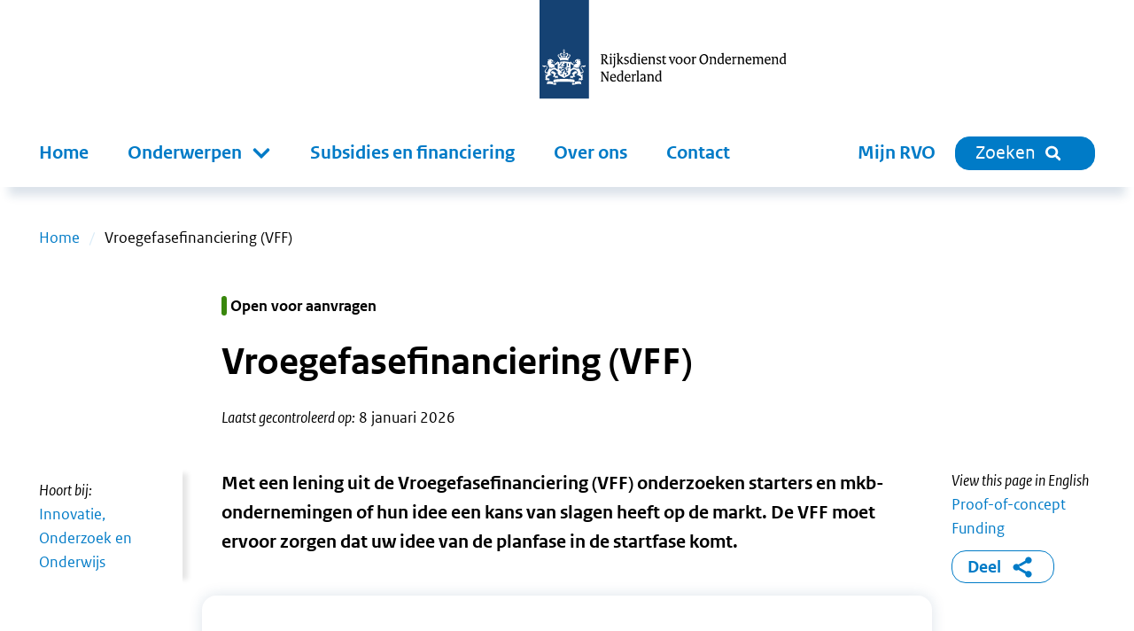

--- FILE ---
content_type: text/html; charset=utf-8
request_url: https://www.rvo.nl/subsidies-financiering/vff
body_size: 21092
content:
<!DOCTYPE html><html lang="nl"><head><meta charSet="utf-8"/><meta name="viewport" content="width=device-width"/><title>Vroegefasefinanciering (VFF) | RVO.nl</title><meta name="title" content="Vroegefasefinanciering (VFF) | RVO.nl"/><meta name="description" content="Krediet voor startende en innovatieve ondernemers om onderzoek te doen naar de commerciële mogelijkheden van een idee of concept. Aanvragen vanaf 1 januari 2026 tot en met 31 december 2026."/><link rel="canonical" href="https://www.rvo.nl/subsidies-financiering/vff"/><meta property="og:site_name" content="RVO.nl"/><meta property="og:type" content="Subsidie of financiering"/><meta property="og:url" content="https://www.rvo.nl/subsidies-financiering/vff"/><meta property="og:title" content="Vroegefasefinanciering (VFF)"/><meta property="og:description" content="Krediet voor startende en innovatieve ondernemers om onderzoek te doen naar de commerciële mogelijkheden van een idee of concept. Aanvragen vanaf 1 januari 2026 tot en met 31 december 2026. Met een lening uit de Vroegefasefinanciering (VFF) onderzoeken starters en mkb-ondernemingen of hun idee een kans van slagen heeft op de markt. De VFF moet ervoor zorgen dat uw idee van de planfase in de startfase komt."/><meta property="og:locale" content="nl"/><meta name="next-head-count" content="12"/><link rel="preload" href="/_next/static/media/5c1fe4d66ce9fa3b-s.p.ttf" as="font" type="font/ttf" crossorigin="anonymous" data-next-font="size-adjust"/><link rel="preload" href="/_next/static/media/9d3d24ecd4d88c18-s.p.ttf" as="font" type="font/ttf" crossorigin="anonymous" data-next-font="size-adjust"/><link rel="preload" href="/_next/static/media/0951a4976afaada1-s.p.ttf" as="font" type="font/ttf" crossorigin="anonymous" data-next-font="size-adjust"/><link rel="preload" href="/_next/static/css/e11d6c8410c1fc0a.css" as="style"/><link rel="stylesheet" href="/_next/static/css/e11d6c8410c1fc0a.css" data-n-g=""/><link rel="preload" href="/_next/static/css/121c05193329b8fe.css" as="style"/><link rel="stylesheet" href="/_next/static/css/121c05193329b8fe.css" data-n-p=""/><link rel="preload" href="/_next/static/css/07c9cc9446947a95.css" as="style"/><link rel="stylesheet" href="/_next/static/css/07c9cc9446947a95.css" data-n-p=""/><noscript data-n-css=""></noscript><script defer="" nomodule="" src="/_next/static/chunks/polyfills-42372ed130431b0a.js"></script><script src="/_next/static/chunks/webpack-f9809f89a77a83dc.js" defer=""></script><script src="/_next/static/chunks/framework-1f10c8f814ece547.js" defer=""></script><script src="/_next/static/chunks/main-9cf8b035d2f8e625.js" defer=""></script><script src="/_next/static/chunks/pages/_app-289e767bd23344bd.js" defer=""></script><script src="/_next/static/chunks/941-d69be1fdd10dba95.js" defer=""></script><script src="/_next/static/chunks/734-61549c2f2b76e524.js" defer=""></script><script src="/_next/static/chunks/29-ae3518294761bc21.js" defer=""></script><script src="/_next/static/chunks/366-7548836273cd6e76.js" defer=""></script><script src="/_next/static/chunks/501-0b3982dea585edda.js" defer=""></script><script src="/_next/static/chunks/922-f929e0ac6bf780cc.js" defer=""></script><script src="/_next/static/chunks/pages/%5B%5B...slug%5D%5D-6cd157cda14970c6.js" defer=""></script><script src="/_next/static/e85f62a452a5611b44fa660bbfb67ed8b55a6003-1769611047506/_buildManifest.js" defer=""></script><script src="/_next/static/e85f62a452a5611b44fa660bbfb67ed8b55a6003-1769611047506/_ssgManifest.js" defer=""></script></head><body><div id="__next"><div class="__className_ca772e"><a tabindex="0" title="Direct naar de content" class="SkipLink_o-skiplink__4SmTP" href="/#main-content">Direct naar de content</a><div style="top:0" class="header-wrapper"><div class="header-width-wrapper"><header id="main-header" class="Header_o-header__XTomQ"><div class="Logo_a-logo__4CUw4"><a href="/"><img src="/assets/logos/logo-nl-nowhitespace.svg" alt="Rijksdienst voor Ondernemend Nederland"/></a></div></header><div class="MainNavigation_o-main-navigation__80d_G"><nav class="MainMenu_m-main__4P68c" aria-label="Hoofdnavigatie"><a class="MainMenu_m-main__mobile-home__B98h7" href="/" title="home"><img class="icon Icon_a-icon__AbbQE home menu" src="/assets/icons/home.svg" aria-hidden="true" alt=""/></a><div class="MainMenu_m-main__mobile-wrapper__ciRAG"><div role="search" class="MainMenu_m-main__mobile-search-wrapper___z3kk"><a class="MainMenu_m-main__mobile-search-button__LUdDA" type="button" href="/zoeken?"><img class="icon Icon_a-icon__AbbQE search-blue menu" src="/assets/icons/search-blue.svg" aria-hidden="true" alt=""/><span>Sluiten</span></a></div><button class="MainMenu_m-main__mobile-hamburger__PB3V4"><img class="icon Icon_a-icon__AbbQE bars menu" src="/assets/icons/bars.svg" aria-hidden="true" alt=""/></button></div><div class="MainMenu_m-main__blinder__Az0zq"></div><ul class="MainMenu_m-main__menu__ByyiD"><li><a title="Home" class="MenuItem_a-menu-item__4bNSL" href="/">Home</a></li><li><div tabindex="0" aria-haspopup="true" aria-expanded="false" role="button"><label for="item-1" class="
      "><span>Onderwerpen</span><span class="Submenu_m-sub-menu-icon__F_qMj"></span></label><div class="Submenu_m-sub-menu__TLLON"><ul><li><a title="Klimaat &amp; Energie" href="/klimaat-energie">Klimaat &amp; Energie</a></li><li><a title="Bouwen &amp; Wonen" href="/bouwen-wonen">Bouwen &amp; Wonen</a></li><li><a title="Internationaal ondernemen" href="/internationaal-ondernemen">Internationaal ondernemen</a></li><li><a title="Ontwikkelingssamenwerking" href="/ontwikkelingssamenwerking">Ontwikkelingssamenwerking</a></li><li><a title="Landbouw" href="/landbouw">Landbouw</a></li><li><a title="Visserij" href="/visserij">Visserij</a></li><li><a title="Dier &amp; Natuur" href="/dier-natuur">Dier &amp; Natuur</a></li><li><a title="Innovatie, Onderzoek &amp; Onderwijs" href="/innovatie-onderzoek-en-onderwijs">Innovatie, Onderzoek &amp; Onderwijs</a></li><li><a title="Ondernemen &amp; Bedrijfsvoering" href="/ondernemen-bedrijfsvoering">Ondernemen &amp; Bedrijfsvoering</a></li><li><a title="Gezondheid, Zorg &amp; Welzijn" href="/gezondheid-zorg-welzijn">Gezondheid, Zorg &amp; Welzijn</a></li></ul><div class="Submenu_m-sub-category-wrapper__6I9S0"><a href="/onderwerpen-a-z" title="onderwerpen-a-z">Onderwerpen A-Z</a></div></div></div></li><li><a title="Subsidies en financiering" class="MenuItem_a-menu-item__4bNSL" href="/subsidies-financiering">Subsidies en financiering</a></li><li><a title="Over ons" class="MenuItem_a-menu-item__4bNSL" href="/onderwerpen/over-ons">Over ons</a></li><li><a title="Contact" class="MenuItem_a-menu-item__4bNSL" href="/onderwerpen/contact">Contact</a></li><li class="hidden-from-lg"><a target="_blank" rel="noreferrer noopener" title="Mijn RVO" class="MenuItem_a-menu-item__4bNSL" href="https://mijn.rvo.nl/alle-diensten">Mijn RVO</a></li></ul></nav><nav class="MainNavigation_o-main-navigation__secondary__rlSGL" aria-label="Tweede navigatie"><ul><li><a target="_blank" rel="noreferrer noopener" title="Mijn RVO" class="MenuItem_a-menu-item__4bNSL" href="https://mijn.rvo.nl/alle-diensten">Mijn RVO</a></li><li><a type="button" href="/zoeken?" class="MainNavigation_o-search-bt-desktop__zBwkb"><span>Zoeken</span><img class="icon Icon_a-icon__AbbQE search inline" src="/assets/icons/search.svg" aria-hidden="true" alt=""/></a></li></ul></nav></div></div></div><div role="main" class="body-wrapper text-hyphen" tabindex="0" id="main-content"><nav aria-label="Breadcrumb" class="Breadcrumbs_m-breadcrumbs-wrapper__fdudN"><ol class="Breadcrumbs_m-breadcrumbs__SFDFl"><li class="Breadcrumbs_m-breadcrumbs-item__x9cY8"><a href="/">Home</a></li><li class="Breadcrumbs_m-breadcrumbs-item__x9cY8"><span>Vroegefasefinanciering (VFF)</span></li></ol></nav><article><div><div class="BodyWrapper_title-wrapper__8GpBi"><div class="title-inner-wrapper"><div class="subsidy-flag-wrapper"><span class="Flag_a-flag__aHFYA Flag_a-flag-tag__NjQ53"><span class="Flag_a-flag-flag__79NWK" style="background-color:#39870c"></span><span>Open voor aanvragen</span></span></div><h1>Vroegefasefinanciering (VFF)</h1><div class="Publication_m-publication-wrapper__4JjGv"><div class="Publication_m-publication__EGAEX"><div class="Publication_m-publication-title__thguy">Laatst gecontroleerd op:</div><span> </span><div><div>8 januari 2026</div></div></div></div></div></div><div><div class="columns-wrapper"><div role="complementary" class="column sidebar sidebar-first" aria-label="Secundaire links"><div><div class="Sidebar_o-sidebar-belongs-to__L8xOM"><div class="Sidebar_o-sidebar-label__696EO">Hoort bij:</div><ul><li><a class="Link_a-link-flex__yqYUb" href="/innovatie-onderzoek-en-onderwijs"><div class="Link_m-link-list-item-icon-wrapper__jzbo2"><img class="icon Icon_a-icon__AbbQE chevron " src="/assets/icons/chevron.svg" aria-hidden="true" alt=""/></div><div>Innovatie, Onderzoek en Onderwijs</div></a></li></ul></div></div></div><div class="column main"><div><div class="Intro_m-intro__YjdgY"><div class="HtmlText_a-html-text__jJ8f4"><p>Met een lening uit de Vroegefasefinanciering (VFF) onderzoeken starters en mkb-ondernemingen of hun idee een kans van slagen heeft op de markt. De VFF moet ervoor zorgen dat uw idee van de planfase in de startfase komt.</p>
</div></div></div><div></div><div><div class="SubsidyInformation_o-subsidy-information__OlaWg"><h2>Budget en aanvraagperiode</h2><div class="SubsidyDates_m-subsidy-dates__4R2SK"><div class="SubsidyDates_date-icon__yovD7"><img class="icon Icon_a-icon__AbbQE calendar-subsidy large" src="/assets/icons/calendar-subsidy.svg" aria-hidden="true" alt=""/></div><div data-testid="subsidy-start-date"><div class="SubsidyDates_date-title__KyH_x">Startdatum:</div><div class="SubsidyDates_date-date__3XUIr"><div>donderdag 1 januari 2026</div></div><div data-testid="subsidy-time">00:00<!-- --> </div></div><div data-testid="subsidy-end-date" class="SubsidyDates_end-date__nZYo_"><div class="SubsidyDates_date-title__KyH_x">Einddatum:</div><div class="SubsidyDates_date-date__3XUIr"><div>donderdag 31 december 2026</div></div><div data-testid="subsidy-time">23:59<!-- --> </div></div></div><div class="SubsidyInformation_description-information__z9mYN"><div class="SubsidyTile_m-subsidy-tile__Crwtj"><div class="SubsidyTile_tile-icon__wWWK7"><img class="icon Icon_a-icon__AbbQE coins-stack " src="/assets/icons/coins-stack.svg" aria-hidden="true" alt=""/></div><div><div class="SubsidyTile_tile-title__9v14T">Hoogte financiering</div><div class="SubsidyTile_tile-amount__xJVx1">Maximaal € 450.000</div></div></div></div><div><div class="SubsidyBudget_budget-tiles__t_J1a"><div class="SubsidyTile_m-subsidy-tile__Crwtj"><div class="SubsidyTile_tile-icon__wWWK7"><img class="icon Icon_a-icon__AbbQE coins-bag " src="/assets/icons/coins-bag.svg" aria-hidden="true" alt=""/></div><div><div class="SubsidyTile_tile-title__9v14T">Totaal budget:</div><div class="SubsidyTile_tile-amount__xJVx1">€ 2.250.000</div></div></div></div><div class="SubsidyBudget_budget-progress-info__amWA5"></div></div></div></div><div><div class="ContentElements_o-content-elements__2uB9O"><div class="ContentElements_o-content-element__yvTUF"></div><div class="ContentElements_o-content-element__yvTUF"><div class="Wysiwyg_o-wysiwyg-margin__qT1lE"><div class="HtmlText_a-html-text__jJ8f4"><p>De lening en de hierop berekende rente betaalt u terug. De rente bedraagt per 1 januari 2026 7,19%. De Europese Commissie bepaalt het <a href="https://competition-policy.ec.europa.eu/state-aid/legislation/reference-discount-rates-and-recovery-interest-rates/reference-and-discount-rates_en">EU-referentierentepercentage</a> en dat is variabel.</p>
<h2>Voor wie?</h2>
<p>Zowel starters als gevestigde bedrijven profiteren van de VFF. De regeling richt zich op 3 doelgroepen:</p>
<ul>
<li>mkb-ondernemers (klein en middelgroot)</li>
<li>innovatieve starters (≤ 5 jaar)</li>
<li>academische/hbo/TO2 starters (waarvan economische activiteiten rechtstreeks en onmiddellijk voortkomen uit onderzoek van een universiteit, een hogeschool, een academisch ziekenhuis)</li>
</ul>
<p>De Rijksdienst voor Ondernemend Nederland (RVO) verzorgt de uitvoering voor mkb-ondernemers en innovatieve starters. NWO-domein Toegepaste en Technische Wetenschappen (TTW, voorheen STW) voert de regeling uit voor academische, TO2- (<a href="http://www.to2-federatie.nl/">Toegepast Onderzoek Organisaties</a>) en hbo-starters.</p>
<h2>Budget via NWO/TTW</h2>
<p>Voor academische, hbo- en TO2-starters is via de NWO/TTW een apart budget beschikbaar. Dat budget is € 4,95 miljoen in de periode 6 januari 2026 tot en met 26 februari 2026.</p>
<h2>Voorwaarden</h2>
<p>Er gelden verschillende voorwaarden om gebruik te maken van VFF. 3 belangrijke voorwaarden zijn:</p>
<ul>
<li>U stelt een businessplan op waaruit blijkt dat u substantieel gaat groeien.</li>
<li>U stelt een vernieuwingsplan of vroegefaseplan op dat zich richt op de voorwaardelijke eisen die de investeerder stelt.</li>
<li>U heeft een intentieverklaring van een toekomstige investeerder die het vervolg van uw vroege-/vernieuwingsfasetraject gaat financieren op basis van de validatie van de door hem voorwaardelijk gestelde eisen. Dit moet gaan om ten minste hetzelfde bedrag dat u van de overheid krijgt.</li>
</ul>
<p>Lees meer over de <a href="/subsidies-financiering/vff/voorwaarden" data-entity-type="node" data-entity-uuid="72a63df7-9d0a-4107-a5de-5a37bfe1223e" data-entity-substitution="canonical">voorwaarden van VFF</a>.</p>
<h2>Uw aanvraag voorbereiden</h2>
<p>Vraagt u subsidie aan als mkb-ondernemer? Dan stuurt u onderstaande bijlagen mee:</p>
<ul>
<li>Ondernemingsplan, inclusief vernieuwingsfaseplan.</li>
<li>De cashflowprognose.</li>
<li>Begroting van het vernieuwingsfaseplan.</li>
<li>Recentste jaarrekening of openingsbalans.</li>
<li>Uittreksel uit het handelsregister van KVK.</li>
<li>Een <a href="/onderwerpen/subsidiespelregels/ez/mkb-verklaring" data-entity-type="node" data-entity-uuid="b069cd8d-0aa6-49de-8c14-f88ad0b86386" data-entity-substitution="canonical">mkb-verklaring</a> aanvrager.</li>
<li>De Modelverklaring van toekomstige investeerder. Of, voor buitenlandse investeerders, de Model Letter of Intent Investor. U vindt deze modelverklaringen als downloads hieronder.</li>
<li>Bewijsstukken financiële draagkracht toekomstige investeerder.</li>
</ul>
<p>Vraagt u subsidie aan als innovatieve starter? Dan stuurt u deze bijlagen mee:</p>
<ul>
<li>Een ondernemingsplan, inclusief vroegefaseplan. Gebruik hiervoor bijvoorbeeld het Model ondernemings- en vroegefaseplan Vroegefasefinanciering dat u hieronder kunt downloaden.</li>
<li>De cashflowprognose.</li>
<li>Begroting van het vroegefaseplan.</li>
<li>Recentste jaarrekening, openingsbalans of Aangifte Inkomstenbelasting aanvrager.</li>
<li>Het uittreksel uit het handelsregister van KVK.</li>
<li>Een S&amp;O-verklaring aanvrager of Verklaring onafhankelijke accountant.</li>
<li>De Modelverklaring van toekomstige investeerder. Of, voor buitenlandse investeerders, de Model Letter of Intent Investor. U vindt deze modelverklaringen als downloads hieronder.</li>
<li>Bewijsstukken financiële draagkracht toekomstige investeerder.</li>
</ul>
</div></div></div><div class="ContentElements_o-content-element__yvTUF"><ul class="List_o-files__jFu9c"><li><a href="/sites/default/files/2023-01/Voorbeeld%20Businessplan.pdf" target="_blank" rel="noreferrer"><div class="File_m-file__l8OWZ"><img class="icon Icon_a-icon__AbbQE pdf " src="/assets/icons/pdf.svg" aria-hidden="true" alt=""/><div class="File_m-file-description__Vd2uX"><p class="File_m-file-name__juIlO">Model ondernemings- en vroegefaseplan Vroegefasefinanciering (voor starters)</p><div class="MetaDescription_a-meta-description__YWAz4">PDF document | 145.74 KB</div></div></div></a></li><li><a href="/sites/default/files/2023-01/Modelverklaring%20van%20toekomstige%20investeerder.docx" target="_blank" rel="noreferrer"><div class="File_m-file__l8OWZ"><img class="icon Icon_a-icon__AbbQE word " src="/assets/icons/word.svg" aria-hidden="true" alt=""/><div class="File_m-file-description__Vd2uX"><p class="File_m-file-name__juIlO">Modelverklaring van toekomstige investeerder</p><div class="MetaDescription_a-meta-description__YWAz4">Word document | 29.14 KB</div></div></div></a></li><li><a href="/sites/default/files/2023-01/Model%20Letter%20of%20Intent%20Investor.docx" target="_blank" rel="noreferrer"><div class="File_m-file__l8OWZ"><img class="icon Icon_a-icon__AbbQE word " src="/assets/icons/word.svg" aria-hidden="true" alt=""/><div class="File_m-file-description__Vd2uX"><p class="File_m-file-name__juIlO">Model Letter of Intent Investor</p><div class="MetaDescription_a-meta-description__YWAz4">Word document | 28.65 KB</div></div></div></a></li></ul></div><div class="ContentElements_o-content-element__yvTUF"><div class="Wysiwyg_o-wysiwyg-margin__qT1lE"><div class="HtmlText_a-html-text__jJ8f4"><h2>Aanvragen regionaal loket</h2>
<p>Is uw bedrijf in één van onderstaande provincies gevestigd of gaat u uw bedrijf daar vestigen en voldoet u aan de regionale voorwaarden? Dan dient u uw aanvraag in bij het regionaal loket.</p>
<h3>Regionale loketten</h3>
</div></div></div><div class="ContentElements_o-content-element__yvTUF"><div><div data-accordion-component="Accordion" class="accordion content-accordion"><div class="accordion-item"><div data-accordion-component="AccordionItem" class="accordion__item" id="vff-noord-brabant"><div data-accordion-component="AccordionItemHeading" class="accordion-heading" role="heading" aria-level="3"><div class="accordion-button" id="accordion__heading-4534f958-b6f3-4f34-91d0-842e5ca733cc" aria-disabled="false" aria-expanded="false" aria-controls="accordion__panel-4534f958-b6f3-4f34-91d0-842e5ca733cc" role="button" tabindex="0" data-accordion-component="AccordionItemButton"><h3>VFF Noord-Brabant</h3></div></div><div data-accordion-component="AccordionItemPanel" class="accordion-body accordion-body--block accordion-body--hidden" role="region" aria-labelledby="accordion__heading-4534f958-b6f3-4f34-91d0-842e5ca733cc" id="accordion__panel-4534f958-b6f3-4f34-91d0-842e5ca733cc" hidden=""><div class="ContentElements_o-content-elements__2uB9O"><div class="ContentElements_o-content-element__yvTUF"><div class="Wysiwyg_o-wysiwyg-margin__qT1lE"><div class="HtmlText_a-html-text__jJ8f4"><ul>
<li>Regionaal loket: Brabant Startup Fonds BV</li>
<li>Doelgroep: Innovatieve starters</li>
<li>Afbakening: Innovatie moet bijdragen aan de maatschappelijke opgaven van Noord-Brabant en de sleuteltechnologieën als high tech systemen &amp; materialen, life sciences &amp; medische technologie, agro &amp; food, biobased economy en maintenance &amp; logisitiek en cross-over thema’s als digitalisatie, duurzaamheid en circulaire economie.</li>
<li>U neemt rechtstreeks contact op met: <a href="https://www.braventure.nl/financiering-startups-brabant/">Noord-Brabant</a></li>
</ul>
</div></div></div></div></div></div></div><div class="accordion-item"><div data-accordion-component="AccordionItem" class="accordion__item" id="vff-utrecht"><div data-accordion-component="AccordionItemHeading" class="accordion-heading" role="heading" aria-level="3"><div class="accordion-button" id="accordion__heading-69ac46e0-1b06-410b-a784-2ba06eaaaa0d" aria-disabled="false" aria-expanded="false" aria-controls="accordion__panel-69ac46e0-1b06-410b-a784-2ba06eaaaa0d" role="button" tabindex="0" data-accordion-component="AccordionItemButton"><h3>VFF Utrecht</h3></div></div><div data-accordion-component="AccordionItemPanel" class="accordion-body accordion-body--block accordion-body--hidden" role="region" aria-labelledby="accordion__heading-69ac46e0-1b06-410b-a784-2ba06eaaaa0d" id="accordion__panel-69ac46e0-1b06-410b-a784-2ba06eaaaa0d" hidden=""><div class="ContentElements_o-content-elements__2uB9O"><div class="ContentElements_o-content-element__yvTUF"><div class="Wysiwyg_o-wysiwyg-margin__qT1lE"><div class="HtmlText_a-html-text__jJ8f4"><ul>
<li>Regionaal loket: ROM Regio Utrecht BV</li>
<li>Doelgroep: innovatieve starters</li>
<li>Afbakening: Innovatie moet idealiter aansluiten op de sectoren Duurzaam, Gezond of Digitaal</li>
<li>U neemt rechtstreeks contact op met: <a href="https://www.romutrechtregion.nl/investeren/vroege-fase-fonds/">Vroege Fase Fonds - ROM Utrecht Region</a></li>
</ul>
</div></div></div></div></div></div></div><div class="accordion-item"><div data-accordion-component="AccordionItem" class="accordion__item" id="vff-noord-holland"><div data-accordion-component="AccordionItemHeading" class="accordion-heading" role="heading" aria-level="3"><div class="accordion-button" id="accordion__heading-4bd93450-6a4b-477d-89e7-0dd23899285c" aria-disabled="false" aria-expanded="false" aria-controls="accordion__panel-4bd93450-6a4b-477d-89e7-0dd23899285c" role="button" tabindex="0" data-accordion-component="AccordionItemButton"><h3>VFF Noord-Holland</h3></div></div><div data-accordion-component="AccordionItemPanel" class="accordion-body accordion-body--block accordion-body--hidden" role="region" aria-labelledby="accordion__heading-4bd93450-6a4b-477d-89e7-0dd23899285c" id="accordion__panel-4bd93450-6a4b-477d-89e7-0dd23899285c" hidden=""><div class="ContentElements_o-content-elements__2uB9O"><div class="ContentElements_o-content-element__yvTUF"><div class="Wysiwyg_o-wysiwyg-margin__qT1lE"><div class="HtmlText_a-html-text__jJ8f4"><ul>
<li>Regionaal loket: Innovatiefonds Noord-Holland</li>
<li>Doelgroep: innovatieve starters en innovatief mkb</li>
<li>Afbakening: proposities moeten passen binnen de thema’s energietransitie en duurzaamheid, landbouw en water en voedsel, gezondheid en zorg, veiligheid, sleuteltechnologieën, maatschappelijk verdienvermogen</li>
<li>U neemt rechtstreeks contact op: <a href="https://www.innovatiefondsnoordholland.nl/vroegefasefinanciering">Noord-Holland</a>. Let op: op dit moment is het fonds voor Vroegefasefinanciering in Noord-Holland niet actief. Houd de website in de gaten voor de laatste updates.</li>
</ul>
</div></div></div></div></div></div></div><div class="accordion-item"><div data-accordion-component="AccordionItem" class="accordion__item" id="vff-zuid-holland"><div data-accordion-component="AccordionItemHeading" class="accordion-heading" role="heading" aria-level="3"><div class="accordion-button" id="accordion__heading-d4051fb6-5039-47dd-bbac-2afdd990fc68" aria-disabled="false" aria-expanded="false" aria-controls="accordion__panel-d4051fb6-5039-47dd-bbac-2afdd990fc68" role="button" tabindex="0" data-accordion-component="AccordionItemButton"><h3>VFF Zuid-Holland</h3></div></div><div data-accordion-component="AccordionItemPanel" class="accordion-body accordion-body--block accordion-body--hidden" role="region" aria-labelledby="accordion__heading-d4051fb6-5039-47dd-bbac-2afdd990fc68" id="accordion__panel-d4051fb6-5039-47dd-bbac-2afdd990fc68" hidden=""><div class="ContentElements_o-content-elements__2uB9O"><div class="ContentElements_o-content-element__yvTUF"><div class="Wysiwyg_o-wysiwyg-margin__qT1lE"><div class="HtmlText_a-html-text__jJ8f4"><ul>
<li>Regionaal loket: UNIIQ BV</li>
<li>Doelgroep: Innovatieve starters</li>
<li>Afbakening: De propositie is passend binnen de RIS3-sectoren en/of een van de Nederlandse Topsectoren. Hierbij horen in ieder geval de sectoren Agri &amp; Food, Chemie, Creatieve Industrie, Energie, Life Sciences &amp; Health, Logistiek, High Tech Systemen en Materialen, Tuinbouw en Uitgangsmaterialen en Water. Daarnaast dient de onderneming te voldoen aan de Do No Significant Harm richtlijn.</li>
<li>U neemt rechtstreeks contact op met: <a href="https://uniiq.nl/innovatieve-starter/">Innovatieve starter - UNIIQ</a></li>
</ul>
</div></div></div></div></div></div></div><div class="accordion-item"><div data-accordion-component="AccordionItem" class="accordion__item" id="vff-zeeland"><div data-accordion-component="AccordionItemHeading" class="accordion-heading" role="heading" aria-level="3"><div class="accordion-button" id="accordion__heading-dd0db79e-b565-41d4-8260-d36c89ccf258" aria-disabled="false" aria-expanded="false" aria-controls="accordion__panel-dd0db79e-b565-41d4-8260-d36c89ccf258" role="button" tabindex="0" data-accordion-component="AccordionItemButton"><h3>VFF Zeeland</h3></div></div><div data-accordion-component="AccordionItemPanel" class="accordion-body accordion-body--block accordion-body--hidden" role="region" aria-labelledby="accordion__heading-dd0db79e-b565-41d4-8260-d36c89ccf258" id="accordion__panel-dd0db79e-b565-41d4-8260-d36c89ccf258" hidden=""><div class="ContentElements_o-content-elements__2uB9O"><div class="ContentElements_o-content-element__yvTUF"><div class="Wysiwyg_o-wysiwyg-margin__qT1lE"><div class="HtmlText_a-html-text__jJ8f4"><ul>
<li>Regionaal loket: InnoGo!</li>
<li>Doelgroep: innovatieve starters en innovatief mkb</li>
<li>Afbakening: het fonds voert geen sectorale of technologische afbakening</li>
<li>U neemt rechtstreeks contact op met: <a href="https://www.impulszeeland.nl/over/team">Zeeland</a></li>
</ul>
</div></div></div></div></div></div></div></div></div></div><div class="ContentElements_o-content-element__yvTUF"><div class="Wysiwyg_o-wysiwyg-margin__qT1lE"><div class="HtmlText_a-html-text__jJ8f4"><h2>Aanvragen landelijk loket</h2>
<p>Staat uw provincie niet in bovenstaand overzicht? Alleen dan vraagt u aan bij ons, bij het landelijk loket. Via het landelijk loket kunt u heel 2026 subsidie aanvragen, of zolang er budget beschikbaar is.</p>
<h3>Quickscan</h3>
<p>Overweegt u VFF aan te vragen via het landelijk loket? Dan raden wij u aan om eerst met de Quickscan Vroegefasefinanciering uw plan kort toe te lichten. Op basis daarvan maakt één van onze adviseurs een 1e inschatting van uw kansen op een succesvolle aanvraag.</p>
<ul class="buttons">
<li><a href="https://webform.rvo.nl/formule1/formulier/DR/scQuickscanVFF.aspx">Doe de Quickscan Vroegefasefinanciering</a></li>
</ul>
</div></div></div><div class="ContentElements_o-content-element__yvTUF"><div class="CallToAction_o-call-to-action__r9wOu"><div class="CallToAction_border__aQTvu"><div class="ContentElements_o-content-elements__2uB9O"><div class="ContentElements_o-content-element__yvTUF"><div><div class="HtmlText_a-html-text__jJ8f4"><h2>Aanvraag indienen</h2>
<p>Wij behandelen de aanvragen op volgorde van binnenkomst. De dag van ontvangst van de aanvraag is bepalend, niet het tijdstip. Ontvangen wij op dezelfde dag zoveel aanvragen dat daarmee het beschikbare budget wordt uitgeput? Dan bepalen we via loting de volgorde van behandelen. U verhoogt de slagingskans van uw aanvraag als u <a href="/subsidies-financiering/vff/tips-goede-aanvraag" data-entity-type="node" data-entity-uuid="a5c94327-22b1-4dc2-b826-dde956227e38" data-entity-substitution="canonical">onze tips voor een goede aanvraag</a> gebruikt.</p>
<p><a class="ck-link--as-button" href="https://webform.rvo.nl/formule1/formulier/nl-NL/DR/sc179AanvraagVFF.aspx">Uw aanvraag direct regelen (landelijk loket)</a></p>
</div></div></div></div></div></div></div><div class="ContentElements_o-content-element__yvTUF"><div class="Wysiwyg_o-wysiwyg-margin__qT1lE"><div class="HtmlText_a-html-text__jJ8f4"><h2>Na uw aanvraag</h2>
<p>Heeft u VFF aangevraagd?&nbsp;Lees wat er gebeurt <a href="/node/874584">na uw aanvraag</a>.</p>
<h2>Goedgekeurde projecten</h2>
<p>Benieuwd naar andere goedgekeurde projecten? Bekijk dan het <a href="https://projecten.rvo.nl/?f%5B0%5D=subsidieregeling%3A1868">projectenoverzicht</a>. U kunt onder meer filteren op locatie, sectoren en periode.</p>
<h2>Meer weten?</h2>
<ul>
<li><a href="https://zoek.officielebekendmakingen.nl/stcrt-2025-42972.html" data-entity-type="external">Publicatie Staatscourant</a> (18 december 2025)</li>
<li>Lees de geldende <a href="/node/57531">wet- en regelgeving Vroegefasefinanciering</a>.</li>
<li>Lees meer&nbsp;<a href="/node/57521">achtergrondinformatie over de Vroegefasefinanciering.</a></li>
<li>Bekijk&nbsp;de <a href="/subsidies-financiering/vff/toekenningen-2018-2022" data-entity-type="node" data-entity-uuid="589784f2-99ff-47b5-a7bb-ecf097f3fcd7" data-entity-substitution="canonical">Infographic Vroegefasefinanciering toekenningen 2018-2022</a>.</li>
<li><a href="/subsidies-financiering/vff-regionaal" data-entity-type="node" data-entity-uuid="0254dca7-60d4-41be-899c-1d3dba36e8a6" data-entity-substitution="canonical">VFF voor regionale financiers</a></li>
</ul>
</div></div></div></div></div><div><div class="Partners_o-partners__w86z2"><div data-testid="partners-commisions"><div class="Partners_o-partners-title__aSfZy">In opdracht van:</div><ul><li><div><div class="Partner_m-partner-title__mzf_D">Ministerie van Economische Zaken</div></div></li></ul></div></div></div><div><div class="Sidebar_o-sidebar__QhoA8"><h2>Zie ook</h2><ul><li><a class="Link_a-link-flex__yqYUb" href="/subsidies-financiering/seed-business-angel/start-ups"><div class="Link_m-link-list-item-icon-wrapper__jzbo2"><img class="icon Icon_a-icon__AbbQE chevron " src="/assets/icons/chevron.svg" aria-hidden="true" alt=""/></div><div>Seed Business Angel regeling voor start-ups</div></a></li><li><a class="Link_a-link-flex__yqYUb" href="/subsidies-financiering/innovatiekrediet"><div class="Link_m-link-list-item-icon-wrapper__jzbo2"><img class="icon Icon_a-icon__AbbQE chevron " src="/assets/icons/chevron.svg" aria-hidden="true" alt=""/></div><div>Innovatiekrediet</div></a></li><li><a class="Link_a-link-flex__yqYUb" href="/onderwerpen/maatschappelijk-verantwoord-ondernemen"><div class="Link_m-link-list-item-icon-wrapper__jzbo2"><img class="icon Icon_a-icon__AbbQE chevron " src="/assets/icons/chevron.svg" aria-hidden="true" alt=""/></div><div>Maatschappelijk Verantwoord Ondernemen  (MVO)</div></a></li></ul></div></div></div><div role="complementary" class="column sidebar sidebar-second" aria-label="Gerelateerde links"><div lang="en"><div><em>View this page in English</em></div><a target="_blank" href="/en/subsidies-financing/proof-concept-funding">Proof-of-concept Funding</a></div><div class="ShareBlock_o-share-block__1a0Cn"><a class="ShareBlock_o-share-block-modal-button__25kyT" href="#toggleshareblock">Deel<!-- --> <img class="icon Icon_a-icon__AbbQE delen-blue inline" src="/assets/icons/delen-blue.svg" aria-hidden="true" alt=""/></a></div></div></div><div class="FeedbackFormBlock_o-feedback-form-block-wrapper__RbfW5"><div class="FeedbackFormBlock_o-feedback-form-block__WmSV_"><img class="icon Icon_a-icon__AbbQE belangenbehartiging " src="/assets/icons/belangenbehartiging.svg" aria-hidden="true" alt=""/><span class="FeedbackFormBlock_o-feedback-form-block-title__0Nsbm">Bent u tevreden over deze pagina?</span><form id="feedback-form"><button type="submit"><span>Geef uw mening</span></button></form></div></div></div></div></article></div><div role="contentinfo" class="Footer_o-footer-wrapper__jOijT"><div><div class="Footer_o-footer__Pggcx"><div><div class="Footer_o-footer-payoff__jVn14">We helpen u graag vooruit!</div><div><div class="SocialMedia_m-social-media__e1IHx"><span class="sr-only">Links naar sociale media.</span><ul><li><a class="no-suffix" href="https://www.facebook.com/rijksdienstvoorondernemendnederland"><img class="icon Icon_a-icon__AbbQE facebook " src="/assets/icons/facebook.svg" aria-hidden="true" alt=""/><span class="sr-only">Facebook</span></a></li><li><a class="no-suffix" href="https://www.instagram.com/rvo.nl/"><img class="icon Icon_a-icon__AbbQE instagram " src="/assets/icons/instagram.svg" aria-hidden="true" alt=""/><span class="sr-only">Instagram</span></a></li><li><a class="no-suffix" href="https://www.linkedin.com/company/rijksdienstvoorondernemendnederland/?trk=biz-companies-cym"><img class="icon Icon_a-icon__AbbQE linkedin " src="/assets/icons/linkedin.svg" aria-hidden="true" alt=""/><span class="sr-only">LinkedIn</span></a></li><li><a class="no-suffix" href="/onderwerpen/rss"><img class="icon Icon_a-icon__AbbQE rss " src="/assets/icons/rss.svg" aria-hidden="true" alt=""/><span class="sr-only">RSS</span></a></li></ul></div></div></div><div><div><h2>RVO</h2><ul class="FooterMenu_m-footer-menu__Hs7Jr"><li><a href="/onderwerpen/contact">Contact</a></li><li><a href="/onderwerpen/over-ons">Over ons</a></li><li><a href="/onderwerpen/over-ons/klantbeloften">Onze klantbeloften</a></li><li><a href="/onderwerpen/over-ons/pers">Pers</a></li><li><a href="/onderwerpen/zaken-regelen">Zaken regelen bij RVO</a></li><li><a href="/onderwerpen/over-ons/werken-bij-rvo">Werken bij RVO</a></li><li><a href="https://english.rvo.nl">english.rvo.nl</a></li></ul></div></div><div><div><h2>Over deze website</h2><ul class="FooterMenu_m-footer-menu__Hs7Jr"><li><a href="/onderwerpen/privacy">Privacy</a></li><li><a href="/onderwerpen/cookies">Cookies en anti-spam</a></li><li><a href="/onderwerpen/toegankelijkheid">Toegankelijkheid</a></li><li><a href="/onderwerpen/proclaimer">Proclaimer</a></li><li><a href="/onderwerpen/open-data">Open data</a></li><li><a href="/onderwerpen/contact/kwetsbaarheid">Kwetsbaarheid melden</a></li></ul></div></div><div><div><h2>Snel naar</h2><ul class="FooterMenu_m-footer-menu__Hs7Jr"><li><a href="https://nieuws.rvo.nl/ct/m11/k1/YFiv6IYprn73g3EyIY2VHyapFvnrCsvkBWNvQyCV2TlfJA3lhZeUKGLKBGxIYfy_/Xy2QyPKXXs2Q5Fh">Nieuwsbrieven</a></li><li><a href="/onderwerpen/webarchief">Webarchief</a></li><li><a href="/documenten-publicaties">Documenten en publicaties</a></li><li><a href="https://projecten.rvo.nl">projecten.rvo.nl</a></li><li><a href="/onderwerpen/documenten-en-publicaties/problemen-pdf">Problemen met pdf&#x27;s oplossen</a></li><li><a href="https://q.crowdtech.com/9QE2hfv6Lk-r77FHmZ_x8A">Aanmelden klantenpanel</a></li></ul></div></div></div></div></div><div><div><div><ul class="List_o-links__qeiD2"></ul></div></div></div></div></div><script id="__NEXT_DATA__" type="application/json">{"props":{"pageProps":{"menu":{"main":{"items":[{"type":"menu_link_content--main","id":"menu_link_content:e13a618b-c3c4-474c-99e8-78f8c38a6c3d","parent":"","title":"Home","url":"/"},{"type":"menu_link_content--main","id":"menu_link_content:3427638c-1ee9-4bde-aaf3-f42d499a89c6","parent":"","title":"Onderwerpen","url":"/onderwerpen/onderwerpen-az"},{"type":"menu_link_content--main","id":"menu_link_content:9d2cddd2-67cb-4560-a672-ca65e4b79d7e","parent":"menu_link_content:3427638c-1ee9-4bde-aaf3-f42d499a89c6","title":"Klimaat \u0026 Energie","url":"/klimaat-energie"},{"type":"menu_link_content--main","id":"menu_link_content:01f65aaa-15f4-4401-b1da-e9d8ff82315d","parent":"menu_link_content:3427638c-1ee9-4bde-aaf3-f42d499a89c6","title":"Bouwen \u0026 Wonen","url":"/bouwen-wonen"},{"type":"menu_link_content--main","id":"menu_link_content:d70ef173-c4fd-4518-b862-c36f848180d5","parent":"menu_link_content:3427638c-1ee9-4bde-aaf3-f42d499a89c6","title":"Internationaal ondernemen","url":"/internationaal-ondernemen"},{"type":"menu_link_content--main","id":"menu_link_content:72fabb3c-8e54-47a3-b905-11ab358c64b1","parent":"menu_link_content:3427638c-1ee9-4bde-aaf3-f42d499a89c6","title":"Ontwikkelingssamenwerking","url":"/ontwikkelingssamenwerking"},{"type":"menu_link_content--main","id":"menu_link_content:fe8964d2-9bb9-4130-b3fb-8a2596f36b74","parent":"menu_link_content:3427638c-1ee9-4bde-aaf3-f42d499a89c6","title":"Landbouw","url":"/landbouw"},{"type":"menu_link_content--main","id":"menu_link_content:290d0dc2-d3b2-4ad5-a0a3-ae85132bf42f","parent":"menu_link_content:3427638c-1ee9-4bde-aaf3-f42d499a89c6","title":"Visserij","url":"/visserij"},{"type":"menu_link_content--main","id":"menu_link_content:1e8867d6-8d16-435c-9044-98df292f12e1","parent":"menu_link_content:3427638c-1ee9-4bde-aaf3-f42d499a89c6","title":"Dier \u0026 Natuur","url":"/dier-natuur"},{"type":"menu_link_content--main","id":"menu_link_content:6422c4e6-062a-4c94-b905-17c5f1ededa5","parent":"menu_link_content:3427638c-1ee9-4bde-aaf3-f42d499a89c6","title":"Innovatie, Onderzoek \u0026 Onderwijs","url":"/innovatie-onderzoek-en-onderwijs"},{"type":"menu_link_content--main","id":"menu_link_content:c26252d5-44a1-45d3-b3d1-f4821bcbfb44","parent":"menu_link_content:3427638c-1ee9-4bde-aaf3-f42d499a89c6","title":"Ondernemen \u0026 Bedrijfsvoering","url":"/ondernemen-bedrijfsvoering"},{"type":"menu_link_content--main","id":"menu_link_content:3b1ec147-886a-42cb-876b-f176f7224e33","parent":"menu_link_content:3427638c-1ee9-4bde-aaf3-f42d499a89c6","title":"Gezondheid, Zorg \u0026 Welzijn","url":"/gezondheid-zorg-welzijn"},{"type":"menu_link_content--main","id":"menu_link_content:a8fd7401-ab89-4378-bca8-35cee8c4dae1","parent":"","title":"Subsidies en financiering","url":"/subsidies-financiering"},{"type":"menu_link_content--main","id":"menu_link_content:c2d2f1e2-b369-4aa5-910d-68588ad161a5","parent":"","title":"Over ons","url":"/onderwerpen/over-ons"},{"type":"menu_link_content--main","id":"menu_link_content:40cb41ca-425e-4e3e-85ac-1ad1185331d9","parent":"","title":"Contact","url":"/onderwerpen/contact"}],"tree":[{"type":"menu_link_content--main","id":"menu_link_content:e13a618b-c3c4-474c-99e8-78f8c38a6c3d","parent":"","title":"Home","url":"/","items":null},{"type":"menu_link_content--main","id":"menu_link_content:3427638c-1ee9-4bde-aaf3-f42d499a89c6","parent":"","title":"Onderwerpen","url":"/onderwerpen/onderwerpen-az","items":[{"type":"menu_link_content--main","id":"menu_link_content:9d2cddd2-67cb-4560-a672-ca65e4b79d7e","parent":"menu_link_content:3427638c-1ee9-4bde-aaf3-f42d499a89c6","title":"Klimaat \u0026 Energie","url":"/klimaat-energie","items":null},{"type":"menu_link_content--main","id":"menu_link_content:01f65aaa-15f4-4401-b1da-e9d8ff82315d","parent":"menu_link_content:3427638c-1ee9-4bde-aaf3-f42d499a89c6","title":"Bouwen \u0026 Wonen","url":"/bouwen-wonen","items":null},{"type":"menu_link_content--main","id":"menu_link_content:d70ef173-c4fd-4518-b862-c36f848180d5","parent":"menu_link_content:3427638c-1ee9-4bde-aaf3-f42d499a89c6","title":"Internationaal ondernemen","url":"/internationaal-ondernemen","items":null},{"type":"menu_link_content--main","id":"menu_link_content:72fabb3c-8e54-47a3-b905-11ab358c64b1","parent":"menu_link_content:3427638c-1ee9-4bde-aaf3-f42d499a89c6","title":"Ontwikkelingssamenwerking","url":"/ontwikkelingssamenwerking","items":null},{"type":"menu_link_content--main","id":"menu_link_content:fe8964d2-9bb9-4130-b3fb-8a2596f36b74","parent":"menu_link_content:3427638c-1ee9-4bde-aaf3-f42d499a89c6","title":"Landbouw","url":"/landbouw","items":null},{"type":"menu_link_content--main","id":"menu_link_content:290d0dc2-d3b2-4ad5-a0a3-ae85132bf42f","parent":"menu_link_content:3427638c-1ee9-4bde-aaf3-f42d499a89c6","title":"Visserij","url":"/visserij","items":null},{"type":"menu_link_content--main","id":"menu_link_content:1e8867d6-8d16-435c-9044-98df292f12e1","parent":"menu_link_content:3427638c-1ee9-4bde-aaf3-f42d499a89c6","title":"Dier \u0026 Natuur","url":"/dier-natuur","items":null},{"type":"menu_link_content--main","id":"menu_link_content:6422c4e6-062a-4c94-b905-17c5f1ededa5","parent":"menu_link_content:3427638c-1ee9-4bde-aaf3-f42d499a89c6","title":"Innovatie, Onderzoek \u0026 Onderwijs","url":"/innovatie-onderzoek-en-onderwijs","items":null},{"type":"menu_link_content--main","id":"menu_link_content:c26252d5-44a1-45d3-b3d1-f4821bcbfb44","parent":"menu_link_content:3427638c-1ee9-4bde-aaf3-f42d499a89c6","title":"Ondernemen \u0026 Bedrijfsvoering","url":"/ondernemen-bedrijfsvoering","items":null},{"type":"menu_link_content--main","id":"menu_link_content:3b1ec147-886a-42cb-876b-f176f7224e33","parent":"menu_link_content:3427638c-1ee9-4bde-aaf3-f42d499a89c6","title":"Gezondheid, Zorg \u0026 Welzijn","url":"/gezondheid-zorg-welzijn","items":null}]},{"type":"menu_link_content--main","id":"menu_link_content:a8fd7401-ab89-4378-bca8-35cee8c4dae1","parent":"","title":"Subsidies en financiering","url":"/subsidies-financiering","items":null},{"type":"menu_link_content--main","id":"menu_link_content:c2d2f1e2-b369-4aa5-910d-68588ad161a5","parent":"","title":"Over ons","url":"/onderwerpen/over-ons","items":null},{"type":"menu_link_content--main","id":"menu_link_content:40cb41ca-425e-4e3e-85ac-1ad1185331d9","parent":"","title":"Contact","url":"/onderwerpen/contact","items":null}]},"footer":[{"items":[{"type":"menu_link_content--footer-1","id":"menu_link_content:af654e23-9397-4562-b0c0-59b225549d54","parent":"","title":"Contact","url":"/onderwerpen/contact"},{"type":"menu_link_content--footer-1","id":"menu_link_content:3f849225-74ee-43a7-a708-8b9540f44206","parent":"","title":"Over ons","url":"/onderwerpen/over-ons"},{"type":"menu_link_content--footer-1","id":"menu_link_content:eda58162-e5d0-478a-ad60-77bacf578eb8","parent":"","title":"Onze klantbeloften","url":"/onderwerpen/over-ons/klantbeloften"},{"type":"menu_link_content--footer-1","id":"menu_link_content:38720cf5-3ebe-4d91-9b48-42e55ea0462f","parent":"","title":"Pers","url":"/onderwerpen/over-ons/pers"},{"type":"menu_link_content--footer-1","id":"menu_link_content:c66b5772-52ca-4bf2-9817-3938c0612a7a","parent":"","title":"Zaken regelen bij RVO","url":"/onderwerpen/zaken-regelen"},{"type":"menu_link_content--footer-1","id":"menu_link_content:191c4c0a-e877-4eb3-80fd-8ab65add5dd6","parent":"","title":"Werken bij RVO","url":"/onderwerpen/over-ons/werken-bij-rvo"},{"type":"menu_link_content--footer-1","id":"menu_link_content:9e0cd7d4-b95a-45c6-9010-59eaf705f2c6","parent":"","title":"english.rvo.nl","url":"https://english.rvo.nl"}],"tree":[{"type":"menu_link_content--footer-1","id":"menu_link_content:af654e23-9397-4562-b0c0-59b225549d54","parent":"","title":"Contact","url":"/onderwerpen/contact","items":null},{"type":"menu_link_content--footer-1","id":"menu_link_content:3f849225-74ee-43a7-a708-8b9540f44206","parent":"","title":"Over ons","url":"/onderwerpen/over-ons","items":null},{"type":"menu_link_content--footer-1","id":"menu_link_content:eda58162-e5d0-478a-ad60-77bacf578eb8","parent":"","title":"Onze klantbeloften","url":"/onderwerpen/over-ons/klantbeloften","items":null},{"type":"menu_link_content--footer-1","id":"menu_link_content:38720cf5-3ebe-4d91-9b48-42e55ea0462f","parent":"","title":"Pers","url":"/onderwerpen/over-ons/pers","items":null},{"type":"menu_link_content--footer-1","id":"menu_link_content:c66b5772-52ca-4bf2-9817-3938c0612a7a","parent":"","title":"Zaken regelen bij RVO","url":"/onderwerpen/zaken-regelen","items":null},{"type":"menu_link_content--footer-1","id":"menu_link_content:191c4c0a-e877-4eb3-80fd-8ab65add5dd6","parent":"","title":"Werken bij RVO","url":"/onderwerpen/over-ons/werken-bij-rvo","items":null},{"type":"menu_link_content--footer-1","id":"menu_link_content:9e0cd7d4-b95a-45c6-9010-59eaf705f2c6","parent":"","title":"english.rvo.nl","url":"https://english.rvo.nl","items":null}]},{"items":[{"type":"menu_link_content--footer-2","id":"menu_link_content:0ca585f1-e2fa-4ecc-95f9-5772cd895240","parent":"","title":"Privacy","url":"/onderwerpen/privacy"},{"type":"menu_link_content--footer-2","id":"menu_link_content:d273c83a-0c13-49d1-bbb6-8f1a3fa0bc1b","parent":"","title":"Cookies en anti-spam","url":"/onderwerpen/cookies"},{"type":"menu_link_content--footer-2","id":"menu_link_content:f11ac316-c2f0-4bf8-bedb-e214dea1161e","parent":"","title":"Toegankelijkheid","url":"/onderwerpen/toegankelijkheid"},{"type":"menu_link_content--footer-2","id":"menu_link_content:34d511d9-606e-4b23-b507-38bbf4d75047","parent":"","title":"Proclaimer","url":"/onderwerpen/proclaimer"},{"type":"menu_link_content--footer-2","id":"menu_link_content:3dbac491-067e-47ee-b88c-845157e39363","parent":"","title":"Open data","url":"/onderwerpen/open-data"},{"type":"menu_link_content--footer-2","id":"menu_link_content:bae5c050-c61e-4d9b-a6d6-82a45ac6d829","parent":"","title":"Kwetsbaarheid melden","url":"/onderwerpen/contact/kwetsbaarheid"}],"tree":[{"type":"menu_link_content--footer-2","id":"menu_link_content:0ca585f1-e2fa-4ecc-95f9-5772cd895240","parent":"","title":"Privacy","url":"/onderwerpen/privacy","items":null},{"type":"menu_link_content--footer-2","id":"menu_link_content:d273c83a-0c13-49d1-bbb6-8f1a3fa0bc1b","parent":"","title":"Cookies en anti-spam","url":"/onderwerpen/cookies","items":null},{"type":"menu_link_content--footer-2","id":"menu_link_content:f11ac316-c2f0-4bf8-bedb-e214dea1161e","parent":"","title":"Toegankelijkheid","url":"/onderwerpen/toegankelijkheid","items":null},{"type":"menu_link_content--footer-2","id":"menu_link_content:34d511d9-606e-4b23-b507-38bbf4d75047","parent":"","title":"Proclaimer","url":"/onderwerpen/proclaimer","items":null},{"type":"menu_link_content--footer-2","id":"menu_link_content:3dbac491-067e-47ee-b88c-845157e39363","parent":"","title":"Open data","url":"/onderwerpen/open-data","items":null},{"type":"menu_link_content--footer-2","id":"menu_link_content:bae5c050-c61e-4d9b-a6d6-82a45ac6d829","parent":"","title":"Kwetsbaarheid melden","url":"/onderwerpen/contact/kwetsbaarheid","items":null}]},{"items":[{"type":"menu_link_content--footer-3","id":"menu_link_content:c088aa9c-973f-4dc9-bb96-c367e3aad6f0","parent":"","title":"Nieuwsbrieven","url":"https://nieuws.rvo.nl/ct/m11/k1/YFiv6IYprn73g3EyIY2VHyapFvnrCsvkBWNvQyCV2TlfJA3lhZeUKGLKBGxIYfy_/Xy2QyPKXXs2Q5Fh"},{"type":"menu_link_content--footer-3","id":"menu_link_content:d33f25ef-21e1-4b14-b65f-0f71f2d401e2","parent":"","title":"Webarchief","url":"/onderwerpen/webarchief"},{"type":"menu_link_content--footer-3","id":"menu_link_content:b97c0e8d-8376-4003-84a0-9a6c3c0af4fc","parent":"","title":"Documenten en publicaties","url":"/documenten-publicaties"},{"type":"menu_link_content--footer-3","id":"menu_link_content:3877d483-1e8f-49ab-9aa6-f0606f98e84d","parent":"","title":"projecten.rvo.nl","url":"https://projecten.rvo.nl"},{"type":"menu_link_content--footer-3","id":"menu_link_content:e5db968f-9010-49ee-ab08-baaee75a903d","parent":"","title":"Problemen met pdf's oplossen","url":"/onderwerpen/documenten-en-publicaties/problemen-pdf"},{"type":"menu_link_content--footer-3","id":"menu_link_content:4234eb49-e4ea-4d6e-994c-07c63c04ee5b","parent":"","title":"Aanmelden klantenpanel","url":"https://q.crowdtech.com/9QE2hfv6Lk-r77FHmZ_x8A"}],"tree":[{"type":"menu_link_content--footer-3","id":"menu_link_content:c088aa9c-973f-4dc9-bb96-c367e3aad6f0","parent":"","title":"Nieuwsbrieven","url":"https://nieuws.rvo.nl/ct/m11/k1/YFiv6IYprn73g3EyIY2VHyapFvnrCsvkBWNvQyCV2TlfJA3lhZeUKGLKBGxIYfy_/Xy2QyPKXXs2Q5Fh","items":null},{"type":"menu_link_content--footer-3","id":"menu_link_content:d33f25ef-21e1-4b14-b65f-0f71f2d401e2","parent":"","title":"Webarchief","url":"/onderwerpen/webarchief","items":null},{"type":"menu_link_content--footer-3","id":"menu_link_content:b97c0e8d-8376-4003-84a0-9a6c3c0af4fc","parent":"","title":"Documenten en publicaties","url":"/documenten-publicaties","items":null},{"type":"menu_link_content--footer-3","id":"menu_link_content:3877d483-1e8f-49ab-9aa6-f0606f98e84d","parent":"","title":"projecten.rvo.nl","url":"https://projecten.rvo.nl","items":null},{"type":"menu_link_content--footer-3","id":"menu_link_content:e5db968f-9010-49ee-ab08-baaee75a903d","parent":"","title":"Problemen met pdf's oplossen","url":"/onderwerpen/documenten-en-publicaties/problemen-pdf","items":null},{"type":"menu_link_content--footer-3","id":"menu_link_content:4234eb49-e4ea-4d6e-994c-07c63c04ee5b","parent":"","title":"Aanmelden klantenpanel","url":"https://q.crowdtech.com/9QE2hfv6Lk-r77FHmZ_x8A","items":null}]}],"social":{"items":[{"type":"menu_link_content--social-media","id":"menu_link_content:f111f970-366f-48da-98d5-8d1bedafb05f","parent":"","title":"Facebook","url":"https://www.facebook.com/rijksdienstvoorondernemendnederland"},{"type":"menu_link_content--social-media","id":"menu_link_content:bd1bceed-f18c-450b-a7a6-a5a7fd2ce869","parent":"","title":"Instagram","url":"https://www.instagram.com/rvo.nl/"},{"type":"menu_link_content--social-media","id":"menu_link_content:22d81668-ce8c-452d-a889-8c5bbb9145e0","parent":"","title":"LinkedIn","url":"https://www.linkedin.com/company/rijksdienstvoorondernemendnederland/?trk=biz-companies-cym"},{"type":"menu_link_content--social-media","id":"menu_link_content:a403494c-128b-4c9c-9c10-11d040aa400a","parent":"","title":"RSS","url":"/onderwerpen/rss"}],"tree":[{"type":"menu_link_content--social-media","id":"menu_link_content:f111f970-366f-48da-98d5-8d1bedafb05f","parent":"","title":"Facebook","url":"https://www.facebook.com/rijksdienstvoorondernemendnederland","items":null},{"type":"menu_link_content--social-media","id":"menu_link_content:bd1bceed-f18c-450b-a7a6-a5a7fd2ce869","parent":"","title":"Instagram","url":"https://www.instagram.com/rvo.nl/","items":null},{"type":"menu_link_content--social-media","id":"menu_link_content:22d81668-ce8c-452d-a889-8c5bbb9145e0","parent":"","title":"LinkedIn","url":"https://www.linkedin.com/company/rijksdienstvoorondernemendnederland/?trk=biz-companies-cym","items":null},{"type":"menu_link_content--social-media","id":"menu_link_content:a403494c-128b-4c9c-9c10-11d040aa400a","parent":"","title":"RSS","url":"/onderwerpen/rss","items":null}]}},"config":{"systemSite":{"name":"RVO.nl","page404":"/node/550135","home":"/node/2000009","documentCount":16249},"feedbackForm":{"url":"/form/webform-44295"},"interface":{"search_results":{"nl":"%%count zoekresultaten gevonden","en":"%%count searchresuls found"},"search_results_single":{"en":"%%count result found","nl":"%%count resultaat gevonden"},"total_document_count":{"nl":"%%count Documenten \u0026 Publicaties","en":"%%count Documents \u0026 Publications"},"total_document_count_single":{"nl":"%%count Document of Publicatie","en":"%%count Document or Publication"},"document_search_placeholder":{"nl":"Zoeken naar Documenten \u0026 Publicaties...","en":"Search for Documents \u0026 Publications..."},"search_placeholder":{"en":"Search...","nl":"Zoeken..."},"subsidy_duration":{"en":"Height grant and duration","nl":"Hoogte subsidie en looptijd"},"subsidy_budget":{"en":"Budget and duration","nl":"Budget en looptijd"},"search_title":{"en":"Search","nl":"Zoeken"},"search_loading":{"en":"Loading","nl":"Laden"},"arrange_immediately":{"en":"Mijn RVO","nl":"Mijn RVO"}}},"_nextI18Next":{"initialI18nStore":{"nl":{"common":{"about_this_website":"Over deze website","accociated_width":"In samenwerking met:","additional_information":"Aanvullende informatie:","all_results":"Alle resultaten","already_confirmed":"Aanmelding al bevestigd","already_confirmed_description":"U heeft uw aanmelding eerder bevestigd. U ontvangt van ons een e-mail als er iets wijzigt op de pagina {{pageTitle}}.","already_unsubscribed":"Al afgemeld","already_unsubscribed_all_description":"U heeft u eerder afgemeld voor berichten over alle pagina’s. U ontvangt geen e-mails meer over wijzigingen op deze pagina’s.\n\nWilt u in de toekomst weer via e-mail op de hoogte blijven? Meld u op elk moment opnieuw aan via de pagina's op onze website.","already_unsubscribed_description":"U heeft u eerder afgemeld voor berichten over deze pagina. U ontvangt geen e-mails als er iets wijzigt op deze pagina.\n\nWilt u in de toekomst weer via e-mail op de hoogte blijven? Meld u op elk moment opnieuw aan op onze website.","article":"Nieuwsbericht","audio_download":"Download deze audio","belongs_to":"Hoort bij:","blog":"Blog","card_view":"Kaartweergave","choose":"Kies","choose_view":"Kies weergave","close":"Sluiten","commissioned_by":"In opdracht van:","confirmed_subscription":"Bevestiging geslaagd","confirmed_subscription_description":"Bedankt! Uw aanmelding is gelukt. U ontvangt van ons een e-mail als er iets wijzigt op de pagina {{pageTitle}}.","confirmed_unsubscription":"Afmelden gelukt","confirmed_unsubscription_all_description":"U bent succesvol afgemeld voor alle pagina’s. U ontvangt geen e-mails meer als er iets wijzigt op deze pagina's.\n\nWilt u in de toekomst weer via e-mail op de hoogte blijven? Meld u op elk moment opnieuw aan via de pagina’s op onze website.","confirmed_unsubscription_description":"U bent succesvol afgemeld voor de pagina {{pageTitle}}. U ontvangt geen e-mails meer als er iets wijzigt op deze pagina.\n\nWilt u in de toekomst weer via e-mail op de hoogte blijven? Meld u op elk moment opnieuw aan via de pagina op onze website.","demographic":"Demografisch","directly_to":"Direct naar","do_not_fill":"Laat dit veld leeg.","economic":"Economisch","email_address":"E-mailadres","email_failed":"Registratie is mislukt.","email_success":"Bedankt voor uw aanmelding. Wij hebben u een e-mail gestuurd om uw aanmelding te bevestigen. Doe dit binnen 24 uur. Het kan enkele minuten duren voordat u de e-mail ontvangt. Het is mogelijk dat de e-mail in uw spam terechtkomt.","email_updates":"Wilt u een e-mail ontvangen als de inhoud van deze pagina wijzigt? Meld u dan aan. Wij gaan zorgvuldig om met uw persoonsgegevens. Lees meer over ons \u003cprivacy_policy\u003eprivacybeleid\u003c/privacy_policy\u003e.","end_date":"Einddatum:","ends_on":"Loopt af op ","event":"Evenement","events":"Evenementen","failed_sent_subscription_overview":"Overzicht versturen mislukt","failed_sent_subscription_overview_because_token_expired_description":"Het is niet gelukt om u een overzicht te sturen van alle pagina's waarover u berichten ontvangt. De link is verlopen.","failed_sent_subscription_overview_description":"Er is een fout opgetreden tijdens het versturen van een overzicht van alle pagina's waarover u berichten ontvangt.","failed_subscription":"Bevestiging mislukt","failed_subscription_because_token_expired_description":"Het bevestigen van uw aanmelding is mislukt. De link is verlopen. Meld u opnieuw aan via de pagina op onze website. Bevestig uw aanmelding daarna binnen 24 uur.","failed_subscription_because_unsubscribed_description":"Het bevestigen van uw aanmelding is mislukt. U heeft deze link eerder al gebruikt, maar u heeft zich daarna weer afgemeld. Wilt u via e-mail op de hoogte blijven van wijzigingen? Meld u opnieuw aan via de pagina op onze website.","failed_subscription_description":"Er is een fout opgetreden tijdens het bevestigen van uw aanmelding.","failed_unsubscription":"Afmelden mislukt","failed_unsubscription_all_because_token_expired_description":"Afmelden voor alle pagina's is mislukt. De link is verlopen.","failed_unsubscription_all_description":"Er is een fout opgetreden tijdens het afmelden voor alle pagina's.","failed_unsubscription_because_token_expired_description":"Afmelden is mislukt. De link is verlopen.","failed_unsubscription_description":"Er is een fout opgetreden tijdens het afmelden voor de pagina {{pageTitle}}.","feedback_opinion":"Geef uw mening","feedback_question":"Bent u tevreden over deze pagina?","filter_audience":"Ik ben/werk bij:","filter_countries":"In het land:","filter_reset":"Reset filters","filter_results":"Resultaten filteren","filter_sectors":"In de sector:","filter_sort":"Sorteer op:","filter_sorting_unavailable":"Geen sortering beschikbaar","filter_status":"Toon:","filter_status_placeholder":"Kies één of meerdere statussen...","filter_target":"Ik zoek geld voor:","filter_unavailable":"Geen filters beschikbaar","general":"Algemeen","glossary":"Onderwerpen A-Z","go_to":"Snel naar","hide_copyright":"Copyright verbergen","hour":" uur","hours":"uur","job_apply":"Reageren voor:","job_level":"Niveau:","job_place":"Standplaats:","job_salary":"Maandsalaris:","job_type":"Dienstverband:","last_checked":"Laatst gecontroleerd op:","list_view":"Lijstweergave","location":"Locatie","location_unknown":"Locatie onbekend","logo_alt_text":"Rijksdienst voor Ondernemend Nederland","media_subtitles":"Ondertiteling","media_transcription":"Uitgeschreven tekst","more_events":"Meer evenementen","more_link":"Lees meer","more_news":"Meer nieuws","newest_first":"Nieuwste eerst","news":"Nieuws","next":"Volgende","no_filters":"Geen filters beschikbaar","no_results":"Er zijn geen resultaten.","of":"van","oldest_first":"Oudste eerst","on":"op","on_this_page":"Op deze pagina:","open_original_link_title":"Open de ingesloten inhoud op de pagina van oorsprong","organizers":"Organisatoren","page":"Pagina","page_for":"Pagina voor","pager_of_total_pages":"van {{totalPages}}","participation":"Deelname","pay_off":"We helpen u graag vooruit!","previous":"Vorige","primary_navigation_label":"Hoofdnavigatie","product":"Product","published_on":"Gepubliceerd op:","receive_updates":"Blijf op de hoogte via e-mail","refine":"Verfijn","relevance":"Relevantie","result":"resultaat","results":"resultaten","search":"Zoeken","search_docs":"Documenten en publicaties","search_document_label":"Zoeken naar documenten en publicaties","search_error":"Er is een fout opgetreden met het ophalen van uw zoekresultaten. Probeer het later opnieuw.","search_placeholder":"Zoeken...","search_projects":"Projectendatabase","search_query_label":"Zoekterm","search_refine":"Verfijn...","search_result_suffix":"levert geen resultaten op.","search_result_title":"zoekresultaten gevonden","search_result_title_single":"zoekresultaat gevonden","search_results":"Zoekresultaten","search_results_single":"Zoekresultaat","search_type":"Type om te zoeken...","secondary_navigation_label":"Tweede navigatie","see_more":"Zie ook","send":"Verzenden","sent_subscription_overview":"Overzicht aangevraagd","sent_subscription_overview_description":"Wij hebben u een e-mail gestuurd met een overzicht van alle pagina's waarover u berichten ontvangt. Het kan enkele minuten duren voordat u de e-mail ontvangt. Het is mogelijk dat de e-mail in uw spam terechtkomt.","share":"Deel","share_copy":"Klik en kopiëer de link","share_copy_confirm":"De link is gekopiëerd.","share_title":"Deel dit artikel op sociale media","show":"Toon:","show_copyright":"Copyright tonen","showcase":"Praktijkverhaal","signup":"Aanmelden","signup_closed":"Aanmelden gesloten","skip_link":"Direct naar de content","social_media_links":"Links naar sociale media.","sort_on":"Sorteer op:","sort_relevance":"Relevantie","specialistic_search_engines":"Specialistische zoekmachines","start_date":"Startdatum:","still_available":"Nog beschikbaar","subdidy_budget_term":"Budget en aanvraagperiode","subdidy_financing_amount_budget":"Hoogte financiering en budget","subject":"Onderwerp","subjects_az":"Onderwerpen A-Z","subsidy":"Subsidie of financiering","subsidy_amount":"Hoogte subsidie","subsidy_amount_budget":"Hoogte subsidie en budget","subsidy_amount_term":"Hoogte subsidie en aanvraagperiode","subsidy_budget":"Budget","subsidy_description":"Hoogte subsidie (bij voldoen aan voorwaarden):","subsidy_duration":"Hoogte subsidie en aanvraagperiode","subsidy_financing_amount":"Hoogte financiering","subsidy_financing_amount_term":"Hoogte financiering en aanvraagperiode","subsidy_granted":"Verleend:","subsidy_in_progress":"In behandeling:","subsidy_term":"Aanvraagperiode","subsidy_total_budget":"Totaal budget:","summary":"Overzicht","switch_language":"View this page in English","to":"t/m","tooltip_preselect":"De resultaten zijn voorgeselecteerd op \u003cstrong\u003e%%\u003c/strong\u003e. U kunt deze term verwijderen of aanvullen met filters hier boven.","transcription":"Uitgeschreven tekst","unsubscribed_subscriber_subscription_overview":"Geen aanmeldingen","unsubscribed_subscriber_subscription_overview_description":"Het is niet gelukt om u een overzicht te sturen. U staat op dit moment voor geen enkele pagina aangemeld. Wilt u via e-mail op de hoogte blijven van wijzigingen op bepaalde pagina’s op onze website? Meld u via deze pagina’s aan.","until":"t/m","video_audio_description":"Audio descriptie","video_download":"Download deze video","written_by":"Door"},"preview":{"currently_display_in_preview_mode":"De huidige weergave is in preview-mode.","disabling_preview_mode":"Preview-mode wordt uitgeschakeld, dit kan enkele seconden duren...","disable_preview_mode":"Preview-mode uitschakelen","preview_access_denied":"U bevindt zich in de preview-mode en hebt geen rechten om deze pagina te bekijken. Gebruik de 'Preview Pagina' link om naar de juiste pagina te gaan, of schakel preview-mode uit.","preview_page":"Preview pagina","preview_mode_disabled_redirecting":"Preview-mode is uitgeschakeld. Je wordt nu doorverwezen naar de juiste pagina...","preview_exit_failed_try_again":"Er is iets mis gegaan bij het afschakelen van de preview-mode. Probeer het eens opnieuw."}}},"initialLocale":"nl","ns":["common","preview"],"userConfig":{"i18n":{"defaultLocale":"nl","locales":["nl","en"],"localeDetection":false,"domains":[{"domain":"www.rvo.nl","defaultLocale":"nl","http":false},{"domain":"english.rvo.nl","defaultLocale":"en","http":false}]},"default":{"i18n":{"defaultLocale":"nl","locales":["nl","en"],"localeDetection":false,"domains":[{"domain":"www.rvo.nl","defaultLocale":"nl","http":false},{"domain":"english.rvo.nl","defaultLocale":"en","http":false}]}}}},"page":{"id":"c6fede32-2513-4339-862f-6e947942b11e","associatedWith":[],"commissionedBy":[{"id":"8edcc6c2-3a11-487f-ae9e-88db2d5ce4a8","name":"Ministerie van Economische Zaken","type":"partner","picture":null}],"contentElements":[{"id":"c3261a2f-568b-478a-b2d9-80994cd342f1","type":"paragraph--frame_notice"},{"id":"c89f8d31-73c7-4157-b830-3536fbf89c88","type":"wysiwyg","text":"\u003cp\u003eDe lening en de hierop berekende rente betaalt u terug. De rente bedraagt per 1 januari 2026 7,19%. De Europese Commissie bepaalt het \u003ca href=\"https://competition-policy.ec.europa.eu/state-aid/legislation/reference-discount-rates-and-recovery-interest-rates/reference-and-discount-rates_en\"\u003eEU-referentierentepercentage\u003c/a\u003e en dat is variabel.\u003c/p\u003e\n\u003ch2\u003eVoor wie?\u003c/h2\u003e\n\u003cp\u003eZowel starters als gevestigde bedrijven profiteren van de VFF. De regeling richt zich op 3 doelgroepen:\u003c/p\u003e\n\u003cul\u003e\n\u003cli\u003emkb-ondernemers (klein en middelgroot)\u003c/li\u003e\n\u003cli\u003einnovatieve starters (≤ 5 jaar)\u003c/li\u003e\n\u003cli\u003eacademische/hbo/TO2 starters (waarvan economische activiteiten rechtstreeks en onmiddellijk voortkomen uit onderzoek van een universiteit, een hogeschool, een academisch ziekenhuis)\u003c/li\u003e\n\u003c/ul\u003e\n\u003cp\u003eDe Rijksdienst voor Ondernemend Nederland (RVO) verzorgt de uitvoering voor mkb-ondernemers en innovatieve starters. NWO-domein Toegepaste en Technische Wetenschappen (TTW, voorheen STW) voert de regeling uit voor academische, TO2- (\u003ca href=\"http://www.to2-federatie.nl/\"\u003eToegepast Onderzoek Organisaties\u003c/a\u003e) en hbo-starters.\u003c/p\u003e\n\u003ch2\u003eBudget via NWO/TTW\u003c/h2\u003e\n\u003cp\u003eVoor academische, hbo- en TO2-starters is via de NWO/TTW een apart budget beschikbaar. Dat budget is € 4,95 miljoen in de periode 6 januari 2026 tot en met 26 februari 2026.\u003c/p\u003e\n\u003ch2\u003eVoorwaarden\u003c/h2\u003e\n\u003cp\u003eEr gelden verschillende voorwaarden om gebruik te maken van VFF. 3 belangrijke voorwaarden zijn:\u003c/p\u003e\n\u003cul\u003e\n\u003cli\u003eU stelt een businessplan op waaruit blijkt dat u substantieel gaat groeien.\u003c/li\u003e\n\u003cli\u003eU stelt een vernieuwingsplan of vroegefaseplan op dat zich richt op de voorwaardelijke eisen die de investeerder stelt.\u003c/li\u003e\n\u003cli\u003eU heeft een intentieverklaring van een toekomstige investeerder die het vervolg van uw vroege-/vernieuwingsfasetraject gaat financieren op basis van de validatie van de door hem voorwaardelijk gestelde eisen. Dit moet gaan om ten minste hetzelfde bedrag dat u van de overheid krijgt.\u003c/li\u003e\n\u003c/ul\u003e\n\u003cp\u003eLees meer over de \u003ca href=\"/subsidies-financiering/vff/voorwaarden\" data-entity-type=\"node\" data-entity-uuid=\"72a63df7-9d0a-4107-a5de-5a37bfe1223e\" data-entity-substitution=\"canonical\"\u003evoorwaarden van VFF\u003c/a\u003e.\u003c/p\u003e\n\u003ch2\u003eUw aanvraag voorbereiden\u003c/h2\u003e\n\u003cp\u003eVraagt u subsidie aan als mkb-ondernemer? Dan stuurt u onderstaande bijlagen mee:\u003c/p\u003e\n\u003cul\u003e\n\u003cli\u003eOndernemingsplan, inclusief vernieuwingsfaseplan.\u003c/li\u003e\n\u003cli\u003eDe cashflowprognose.\u003c/li\u003e\n\u003cli\u003eBegroting van het vernieuwingsfaseplan.\u003c/li\u003e\n\u003cli\u003eRecentste jaarrekening of openingsbalans.\u003c/li\u003e\n\u003cli\u003eUittreksel uit het handelsregister van KVK.\u003c/li\u003e\n\u003cli\u003eEen \u003ca href=\"/onderwerpen/subsidiespelregels/ez/mkb-verklaring\" data-entity-type=\"node\" data-entity-uuid=\"b069cd8d-0aa6-49de-8c14-f88ad0b86386\" data-entity-substitution=\"canonical\"\u003emkb-verklaring\u003c/a\u003e aanvrager.\u003c/li\u003e\n\u003cli\u003eDe Modelverklaring van toekomstige investeerder. Of, voor buitenlandse investeerders, de Model Letter of Intent Investor. U vindt deze modelverklaringen als downloads hieronder.\u003c/li\u003e\n\u003cli\u003eBewijsstukken financiële draagkracht toekomstige investeerder.\u003c/li\u003e\n\u003c/ul\u003e\n\u003cp\u003eVraagt u subsidie aan als innovatieve starter? Dan stuurt u deze bijlagen mee:\u003c/p\u003e\n\u003cul\u003e\n\u003cli\u003eEen ondernemingsplan, inclusief vroegefaseplan. Gebruik hiervoor bijvoorbeeld het Model ondernemings- en vroegefaseplan Vroegefasefinanciering dat u hieronder kunt downloaden.\u003c/li\u003e\n\u003cli\u003eDe cashflowprognose.\u003c/li\u003e\n\u003cli\u003eBegroting van het vroegefaseplan.\u003c/li\u003e\n\u003cli\u003eRecentste jaarrekening, openingsbalans of Aangifte Inkomstenbelasting aanvrager.\u003c/li\u003e\n\u003cli\u003eHet uittreksel uit het handelsregister van KVK.\u003c/li\u003e\n\u003cli\u003eEen S\u0026amp;O-verklaring aanvrager of Verklaring onafhankelijke accountant.\u003c/li\u003e\n\u003cli\u003eDe Modelverklaring van toekomstige investeerder. Of, voor buitenlandse investeerders, de Model Letter of Intent Investor. U vindt deze modelverklaringen als downloads hieronder.\u003c/li\u003e\n\u003cli\u003eBewijsstukken financiële draagkracht toekomstige investeerder.\u003c/li\u003e\n\u003c/ul\u003e\n"},{"id":"dbc43b56-b4b6-4a42-ac96-53a4677f5177","type":"downloads","files":[{"id":"fbada390-8b24-4eaa-9816-366532838509","type":"file","name":"Model ondernemings- en vroegefaseplan Vroegefasefinanciering (voor starters)","uri":"/sites/default/files/2023-01/Voorbeeld%20Businessplan.pdf","mimetype":"application/pdf","size":149239},{"id":"fadb3535-38ac-4254-a0a1-1687e1c1bc6c","type":"file","name":"Modelverklaring van toekomstige investeerder","uri":"/sites/default/files/2023-01/Modelverklaring%20van%20toekomstige%20investeerder.docx","mimetype":"application/vnd.openxmlformats-officedocument.wordprocessingml.document","size":29835},{"id":"ec4a1ca4-9de8-4197-9d28-017e0510f07d","type":"file","name":"Model Letter of Intent Investor","uri":"/sites/default/files/2023-01/Model%20Letter%20of%20Intent%20Investor.docx","mimetype":"application/vnd.openxmlformats-officedocument.wordprocessingml.document","size":29337}]},{"id":"327dff1e-a0ad-47b1-981a-4707c9c67b70","type":"wysiwyg","text":"\u003ch2\u003eAanvragen regionaal loket\u003c/h2\u003e\n\u003cp\u003eIs uw bedrijf in één van onderstaande provincies gevestigd of gaat u uw bedrijf daar vestigen en voldoet u aan de regionale voorwaarden? Dan dient u uw aanvraag in bij het regionaal loket.\u003c/p\u003e\n\u003ch3\u003eRegionale loketten\u003c/h3\u003e\n"},{"id":"d30aa563-16fc-46e0-bf0a-a1421b2281de","type":"accordion","panels":[{"id":"4534f958-b6f3-4f34-91d0-842e5ca733cc","type":"panel","title":"VFF Noord-Brabant","childElements":[{"id":"b050f2c7-473b-4ac1-bf8a-777ca6cf112c","type":"wysiwyg","text":"\u003cul\u003e\n\u003cli\u003eRegionaal loket: Brabant Startup Fonds BV\u003c/li\u003e\n\u003cli\u003eDoelgroep: Innovatieve starters\u003c/li\u003e\n\u003cli\u003eAfbakening: Innovatie moet bijdragen aan de maatschappelijke opgaven van Noord-Brabant en de sleuteltechnologieën als high tech systemen \u0026amp; materialen, life sciences \u0026amp; medische technologie, agro \u0026amp; food, biobased economy en maintenance \u0026amp; logisitiek en cross-over thema’s als digitalisatie, duurzaamheid en circulaire economie.\u003c/li\u003e\n\u003cli\u003eU neemt rechtstreeks contact op met: \u003ca href=\"https://www.braventure.nl/financiering-startups-brabant/\"\u003eNoord-Brabant\u003c/a\u003e\u003c/li\u003e\n\u003c/ul\u003e\n"}]},{"id":"69ac46e0-1b06-410b-a784-2ba06eaaaa0d","type":"panel","title":"VFF Utrecht","childElements":[{"id":"b9e356eb-5d60-481f-aefa-47aa142028bb","type":"wysiwyg","text":"\u003cul\u003e\n\u003cli\u003eRegionaal loket: ROM Regio Utrecht BV\u003c/li\u003e\n\u003cli\u003eDoelgroep: innovatieve starters\u003c/li\u003e\n\u003cli\u003eAfbakening: Innovatie moet idealiter aansluiten op de sectoren Duurzaam, Gezond of Digitaal\u003c/li\u003e\n\u003cli\u003eU neemt rechtstreeks contact op met: \u003ca href=\"https://www.romutrechtregion.nl/investeren/vroege-fase-fonds/\"\u003eVroege Fase Fonds - ROM Utrecht Region\u003c/a\u003e\u003c/li\u003e\n\u003c/ul\u003e\n"}]},{"id":"4bd93450-6a4b-477d-89e7-0dd23899285c","type":"panel","title":"VFF Noord-Holland","childElements":[{"id":"87c22772-25dd-4ec9-ad80-1a364636da91","type":"wysiwyg","text":"\u003cul\u003e\n\u003cli\u003eRegionaal loket: Innovatiefonds Noord-Holland\u003c/li\u003e\n\u003cli\u003eDoelgroep: innovatieve starters en innovatief mkb\u003c/li\u003e\n\u003cli\u003eAfbakening: proposities moeten passen binnen de thema’s energietransitie en duurzaamheid, landbouw en water en voedsel, gezondheid en zorg, veiligheid, sleuteltechnologieën, maatschappelijk verdienvermogen\u003c/li\u003e\n\u003cli\u003eU neemt rechtstreeks contact op: \u003ca href=\"https://www.innovatiefondsnoordholland.nl/vroegefasefinanciering\"\u003eNoord-Holland\u003c/a\u003e. Let op: op dit moment is het fonds voor Vroegefasefinanciering in Noord-Holland niet actief. Houd de website in de gaten voor de laatste updates.\u003c/li\u003e\n\u003c/ul\u003e\n"}]},{"id":"d4051fb6-5039-47dd-bbac-2afdd990fc68","type":"panel","title":"VFF Zuid-Holland","childElements":[{"id":"26dcb9a4-6635-49d0-a96a-f9d399f2939f","type":"wysiwyg","text":"\u003cul\u003e\n\u003cli\u003eRegionaal loket: UNIIQ BV\u003c/li\u003e\n\u003cli\u003eDoelgroep: Innovatieve starters\u003c/li\u003e\n\u003cli\u003eAfbakening: De propositie is passend binnen de RIS3-sectoren en/of een van de Nederlandse Topsectoren. Hierbij horen in ieder geval de sectoren Agri \u0026amp; Food, Chemie, Creatieve Industrie, Energie, Life Sciences \u0026amp; Health, Logistiek, High Tech Systemen en Materialen, Tuinbouw en Uitgangsmaterialen en Water. Daarnaast dient de onderneming te voldoen aan de Do No Significant Harm richtlijn.\u003c/li\u003e\n\u003cli\u003eU neemt rechtstreeks contact op met: \u003ca href=\"https://uniiq.nl/innovatieve-starter/\"\u003eInnovatieve starter - UNIIQ\u003c/a\u003e\u003c/li\u003e\n\u003c/ul\u003e\n"}]},{"id":"dd0db79e-b565-41d4-8260-d36c89ccf258","type":"panel","title":"VFF Zeeland","childElements":[{"id":"cb12699d-9a0e-4231-be2b-52b29734a8e9","type":"wysiwyg","text":"\u003cul\u003e\n\u003cli\u003eRegionaal loket: InnoGo!\u003c/li\u003e\n\u003cli\u003eDoelgroep: innovatieve starters en innovatief mkb\u003c/li\u003e\n\u003cli\u003eAfbakening: het fonds voert geen sectorale of technologische afbakening\u003c/li\u003e\n\u003cli\u003eU neemt rechtstreeks contact op met: \u003ca href=\"https://www.impulszeeland.nl/over/team\"\u003eZeeland\u003c/a\u003e\u003c/li\u003e\n\u003c/ul\u003e\n"}]}]},{"id":"5129b493-2aeb-421a-9fa9-71b5b0930e20","type":"wysiwyg","text":"\u003ch2\u003eAanvragen landelijk loket\u003c/h2\u003e\n\u003cp\u003eStaat uw provincie niet in bovenstaand overzicht? Alleen dan vraagt u aan bij ons, bij het landelijk loket. Via het landelijk loket kunt u heel 2026 subsidie aanvragen, of zolang er budget beschikbaar is.\u003c/p\u003e\n\u003ch3\u003eQuickscan\u003c/h3\u003e\n\u003cp\u003eOverweegt u VFF aan te vragen via het landelijk loket? Dan raden wij u aan om eerst met de Quickscan Vroegefasefinanciering uw plan kort toe te lichten. Op basis daarvan maakt één van onze adviseurs een 1e inschatting van uw kansen op een succesvolle aanvraag.\u003c/p\u003e\n\u003cul class=\"buttons\"\u003e\n\u003cli\u003e\u003ca href=\"https://webform.rvo.nl/formule1/formulier/DR/scQuickscanVFF.aspx\"\u003eDoe de Quickscan Vroegefasefinanciering\u003c/a\u003e\u003c/li\u003e\n\u003c/ul\u003e\n"},{"id":"76bb4687-1ef9-4591-87a5-872bf71b8dbf","type":"call_to_action","hasBorder":true,"childElements":[{"id":"b9fd9255-fa7e-46e1-8b4d-bde8974ab238","type":"wysiwyg","text":"\u003ch2\u003eAanvraag indienen\u003c/h2\u003e\n\u003cp\u003eWij behandelen de aanvragen op volgorde van binnenkomst. De dag van ontvangst van de aanvraag is bepalend, niet het tijdstip. Ontvangen wij op dezelfde dag zoveel aanvragen dat daarmee het beschikbare budget wordt uitgeput? Dan bepalen we via loting de volgorde van behandelen. U verhoogt de slagingskans van uw aanvraag als u \u003ca href=\"/subsidies-financiering/vff/tips-goede-aanvraag\" data-entity-type=\"node\" data-entity-uuid=\"a5c94327-22b1-4dc2-b826-dde956227e38\" data-entity-substitution=\"canonical\"\u003eonze tips voor een goede aanvraag\u003c/a\u003e gebruikt.\u003c/p\u003e\n\u003cp\u003e\u003ca class=\"ck-link--as-button\" href=\"https://webform.rvo.nl/formule1/formulier/nl-NL/DR/sc179AanvraagVFF.aspx\"\u003eUw aanvraag direct regelen (landelijk loket)\u003c/a\u003e\u003c/p\u003e\n"}]},{"id":"a29eac43-582a-48ec-8eb2-c630fb50633a","type":"wysiwyg","text":"\u003ch2\u003eNa uw aanvraag\u003c/h2\u003e\n\u003cp\u003eHeeft u VFF aangevraagd?\u0026nbsp;Lees wat er gebeurt \u003ca href=\"/node/874584\"\u003ena uw aanvraag\u003c/a\u003e.\u003c/p\u003e\n\u003ch2\u003eGoedgekeurde projecten\u003c/h2\u003e\n\u003cp\u003eBenieuwd naar andere goedgekeurde projecten? Bekijk dan het \u003ca href=\"https://projecten.rvo.nl/?f%5B0%5D=subsidieregeling%3A1868\"\u003eprojectenoverzicht\u003c/a\u003e. U kunt onder meer filteren op locatie, sectoren en periode.\u003c/p\u003e\n\u003ch2\u003eMeer weten?\u003c/h2\u003e\n\u003cul\u003e\n\u003cli\u003e\u003ca href=\"https://zoek.officielebekendmakingen.nl/stcrt-2025-42972.html\" data-entity-type=\"external\"\u003ePublicatie Staatscourant\u003c/a\u003e (18 december 2025)\u003c/li\u003e\n\u003cli\u003eLees de geldende \u003ca href=\"/node/57531\"\u003ewet- en regelgeving Vroegefasefinanciering\u003c/a\u003e.\u003c/li\u003e\n\u003cli\u003eLees meer\u0026nbsp;\u003ca href=\"/node/57521\"\u003eachtergrondinformatie over de Vroegefasefinanciering.\u003c/a\u003e\u003c/li\u003e\n\u003cli\u003eBekijk\u0026nbsp;de \u003ca href=\"/subsidies-financiering/vff/toekenningen-2018-2022\" data-entity-type=\"node\" data-entity-uuid=\"589784f2-99ff-47b5-a7bb-ecf097f3fcd7\" data-entity-substitution=\"canonical\"\u003eInfographic Vroegefasefinanciering toekenningen 2018-2022\u003c/a\u003e.\u003c/li\u003e\n\u003cli\u003e\u003ca href=\"/subsidies-financiering/vff-regionaal\" data-entity-type=\"node\" data-entity-uuid=\"0254dca7-60d4-41be-899c-1d3dba36e8a6\" data-entity-substitution=\"canonical\"\u003eVFF voor regionale financiers\u003c/a\u003e\u003c/li\u003e\n\u003c/ul\u003e\n"}],"headerImage":null,"drupalNodeId":57519,"breadcrumbs":[{"title":"Home","uri":"/"},{"title":"Vroegefasefinanciering (VFF)","uri":"/subsidies-financiering/vff"}],"status":true,"translation":{"title":"Proof-of-concept Funding","href":"/en/subsidies-financing/proof-concept-funding","langcode":"en"},"title":"Vroegefasefinanciering (VFF)","brand":null,"created":"2014-06-25T12:44:26+00:00","changed":"2026-01-28T10:42:15+00:00","checked":"2026-01-08T00:00:00+01:00","url":"/subsidies-financiering/vff","intro":"\u003cp\u003eMet een lening uit de Vroegefasefinanciering (VFF) onderzoeken starters en mkb-ondernemingen of hun idee een kans van slagen heeft op de markt. De VFF moet ervoor zorgen dat uw idee van de planfase in de startfase komt.\u003c/p\u003e\n","summary":"\u003cp\u003eKrediet voor startende en innovatieve ondernemers om onderzoek te doen naar de commerciële mogelijkheden van een idee of concept.\u003c/p\u003e\n\u003cp\u003eAanvragen vanaf 1 januari 2026 tot en met 31 december 2026.\u003c/p\u003e\n","metaTags":[{"tag":"meta","attributes":{"name":"title","content":"Vroegefasefinanciering (VFF) | RVO.nl"}},{"tag":"meta","attributes":{"name":"description","content":"Krediet voor startende en innovatieve ondernemers om onderzoek te doen naar de commerciële mogelijkheden van een idee of concept. Aanvragen vanaf 1 januari 2026 tot en met 31 december 2026."}},{"tag":"link","attributes":{"rel":"canonical","href":"https://www.rvo.nl/subsidies-financiering/vff"}},{"tag":"meta","attributes":{"property":"og:site_name","content":"RVO.nl"}},{"tag":"meta","attributes":{"property":"og:type","content":"Subsidie of financiering"}},{"tag":"meta","attributes":{"property":"og:url","content":"https://www.rvo.nl/subsidies-financiering/vff"}},{"tag":"meta","attributes":{"property":"og:title","content":"Vroegefasefinanciering (VFF)"}},{"tag":"meta","attributes":{"property":"og:description","content":"Krediet voor startende en innovatieve ondernemers om onderzoek te doen naar de commerciële mogelijkheden van een idee of concept. Aanvragen vanaf 1 januari 2026 tot en met 31 december 2026. Met een lening uit de Vroegefasefinanciering (VFF) onderzoeken starters en mkb-ondernemingen of hun idee een kans van slagen heeft op de markt. De VFF moet ervoor zorgen dat uw idee van de planfase in de startfase komt."}},{"tag":"meta","attributes":{"property":"og:locale","content":"nl"}}],"relatedLinks":[{"uri":"/subsidies-financiering/seed-business-angel/start-ups","title":"Seed Business Angel regeling voor start-ups","options":{"href":"entity:node/404487","data-entity-type":"node","data-entity-uuid":"1b420220-3a25-4710-bdd0-32e5c58c686e","data-entity-substitution":"canonical"}},{"uri":"/subsidies-financiering/innovatiekrediet","title":"Innovatiekrediet","options":{"href":"entity:node/1983","data-entity-type":"node","data-entity-uuid":"fc4c9323-2b08-479d-a115-73d64cd467fd","data-entity-substitution":"canonical"}},{"uri":"/onderwerpen/maatschappelijk-verantwoord-ondernemen","title":"Maatschappelijk Verantwoord Ondernemen  (MVO)","options":{"href":"entity:node/503575","data-entity-type":"node","data-entity-uuid":"5487fed6-68f2-4652-bee1-ca35c8d0cbf0","data-entity-substitution":"canonical"}}],"belongsTo":[{"title":"Innovatie, Onderzoek en Onderwijs","uri":"/innovatie-onderzoek-en-onderwijs"}],"banner":null,"subjects":[{"id":"69a3d7bb-c276-4a67-8809-9b4cb765a40d","name":"Innovatie, Onderzoek en Onderwijs","type":"subject_term"}],"sectors":[{"id":"08cdedde-2b93-4e24-905e-9fb5436c9fc3","name":"Agrarische sector","type":"sector"},{"id":"1e8e0ab1-07a4-4eaa-9576-a4dc1eed0978","name":"Biotechnologie","type":"sector"},{"id":"b03d5248-df84-4fa6-824c-8a9f7da27ee1","name":"Bosbouw en hout(bewerkings)industrie","type":"sector"},{"id":"c59b00c4-bea9-4108-b572-52799ccbe106","name":"Bouw en infrastructuur","type":"sector"},{"id":"1252cac3-3438-4963-8ea3-03d2b1bc8c9c","name":"Chemie en kunststoffen","type":"sector"},{"id":"4d288a2e-23d0-474d-97ff-25057c2767b8","name":"Consumentengoederen en detailhandel","type":"sector"},{"id":"fd58f39d-da37-4cf3-b788-69165b432ff2","name":"Creatieve industrie","type":"sector"},{"id":"7d2e8100-7aff-4e2f-8628-82cca135ba5c","name":"Dienstensector","type":"sector"},{"id":"2674e8c3-bd01-4618-b6f7-4559059225dc","name":"Elektronica-industrie (waaronder HTSM)","type":"sector"},{"id":"30d74d88-5b8b-4289-abb1-40e288124165","name":"Energiesector","type":"sector"},{"id":"52367635-4ea3-4911-89b8-6b44d17303ba","name":"Grafische en papierindustrie","type":"sector"},{"id":"19abc139-8d5c-4422-91d6-b1c3b3c13178","name":"ICT","type":"sector"},{"id":"f38b4cf7-9026-41f2-935d-2b8ff56f255e","name":"Kleding en textiel","type":"sector"},{"id":"5ef4a0c2-3b7c-475f-9708-04f7c382c856","name":"Machine-industrie","type":"sector"},{"id":"a65aab93-dd9c-4f95-91d7-6482c67d8d02","name":"Medische sector","type":"sector"},{"id":"e8532683-8d49-4806-b219-b25643d0655e","name":"Metaal(bewerkings)industrie","type":"sector"},{"id":"cc0d81ba-443f-4c7a-bb4d-5553a02bae48","name":"Mijnbouw en petrochemie","type":"sector"},{"id":"f7149b10-5c38-4503-8c3b-1fc90a8d3a7f","name":"Milieusector","type":"sector"},{"id":"9e65b341-be33-403e-9b4a-f07ddb0a7ae5","name":"Onderwijs en opvang","type":"sector"},{"id":"6e65ea34-5ea5-447e-bc19-9318471ed0bb","name":"Overheid","type":"sector"},{"id":"a71adbcf-6cc2-488b-a5a1-4fa19920e803","name":"Toerisme recreatie en horeca","type":"sector"},{"id":"90fe9b68-5fc7-411b-ac9a-8c5cae93d1b4","name":"Transportmiddelenindustrie","type":"sector"},{"id":"2f2ec899-b4fc-4e7a-aba0-ea5ad20411b5","name":"Verpakkingsindustrie","type":"sector"},{"id":"ee7877e8-beeb-4ffc-a6a5-1eeb3079a00a","name":"Vervoer en logistiek","type":"sector"},{"id":"2b96c4fb-f287-410d-997f-77661dc668ef","name":"Voedings- en genotmiddelen","type":"sector"},{"id":"8df5af9e-5cf3-4beb-ba08-a89a4bb2343b","name":"Watersector","type":"sector"},{"id":"8ae973a7-7540-48b2-9a3d-471ff9650795","name":"Woning- en projectinrichting","type":"sector"}],"tags":[{"id":"3acbe2a3-d6c0-48c3-b0d9-7b8fe550e92c","name":"Innovatie","type":"tag"},{"id":"10a93697-8327-4ed0-a376-bf8f34a7d5b7","name":"Technostarters","type":"tag"},{"id":"f9742c08-55ad-46cd-b567-c33496f0506f","name":"Circulair ondernemen","type":"tag"},{"id":"ef531ad6-9324-418c-92b8-b65fac33decd","name":"Startende ondernemers","type":"tag"},{"id":"68176950-4d5a-49a1-9c36-b9dca3e1a5d5","name":"SDG8 Eerlijk werk en economische groei","type":"tag"},{"id":"35a49910-34a3-46d7-ad14-a9e365a034d2","name":"Starterslening","type":"tag"}],"targets":[{"id":"3ac9b240-01f7-41ec-8231-1db615deede5","name":"MKB (ook zzp)","type":"target"},{"id":"6c0b5134-48be-4f37-b5d7-11cdeffd2f14","name":"School / Kennisinstelling","type":"target"}],"countries":[{"id":"2535505c-f7f5-46eb-9c25-ef8991f20877","name":"Nederland","type":"country","markers":[],"isoalpha2":"NL"}],"subsidies":[{"id":"c01821b8-5e13-4e42-8c5e-4c38b7d826d6","name":"Vroegefasefinanciering (VFF)","type":"subsidy_term"}],"type":"subsidy","description":"Maximaal € 450.000","startDate":"2026-01-01T00:00:00+01:00","endDate":"2026-12-31T23:59:00+01:00","budget":{"granted":null,"negotiation":null,"total":2250000,"budgetDate":null,"descriptionTitle":"Hoogte financiering","subsidyInformationTitle":"subdidy_budget_term","additionalInfo":null},"disableTime":false,"subsidyStatus":{"type":"taxonomy_term--subsidy_status","id":"94e83236-55c0-4976-a735-5e7c84cb01b8","name":"Open voor aanvragen","color":"#39870c","links":{"self":{"href":"https://cms.rvo.nl/jsonapi/taxonomy_term/subsidy_status/94e83236-55c0-4976-a735-5e7c84cb01b8?resourceVersion=id%3A3236"}},"resourceIdObjMeta":{"drupal_internal__target_id":3294}},"notifications":{"subscriptionEnabled":false,"changes":""},"audienceReferences":[]},"showSearchBar":true,"brand":null},"__N_SSG":true},"page":"/[[...slug]]","query":{"slug":["subsidies-financiering","vff"]},"buildId":"e85f62a452a5611b44fa660bbfb67ed8b55a6003-1769611047506","isFallback":false,"isExperimentalCompile":false,"gsp":true,"locale":"nl","locales":["nl","en"],"defaultLocale":"nl","domainLocales":[{"domain":"www.rvo.nl","defaultLocale":"nl","http":false},{"domain":"english.rvo.nl","defaultLocale":"en","http":false}],"scriptLoader":[]}</script></body></html>

--- FILE ---
content_type: application/javascript; charset=UTF-8
request_url: https://www.rvo.nl/_next/static/chunks/922-f929e0ac6bf780cc.js
body_size: 23761
content:
(self.webpackChunk_N_E=self.webpackChunk_N_E||[]).push([[922],{21422:function(e,t,n){"use strict";n.d(t,{Z:function(){return r}});var a=n(85893),i=n(33401),s=n.n(i),r=function(e){let{address:t}=e;return(0,a.jsxs)("address",{className:s()["a-address"],children:[t.organization&&(0,a.jsxs)(a.Fragment,{children:[t.organization," ",(0,a.jsx)("br",{})]}),t.addressLine1&&(0,a.jsxs)(a.Fragment,{children:[t.addressLine1," ",(0,a.jsx)("br",{})]}),t.addressLine2&&(0,a.jsxs)(a.Fragment,{children:[t.addressLine2," ",(0,a.jsx)("br",{})]}),t.addressLine3&&(0,a.jsxs)(a.Fragment,{children:[t.addressLine3," ",(0,a.jsx)("br",{})]}),(t.postalCode||t.locality)&&(0,a.jsxs)(a.Fragment,{children:[t.postalCode," ",t.locality," ",(0,a.jsx)("br",{})]}),t.countryCode]})}},7211:function(e,t,n){"use strict";n.d(t,{Z:function(){return c}});var a=n(85893),i=n(25675),s=n.n(i),r=n(11126),l=n.n(r);function c(e){let{src:t,altText:n="",rounded:i="",minHeight:r=!1,children:c,loading:o="lazy",quality:d=85,width:m,height:u,fill:h=!1,flex:x=!1}=e,_="";"all"===i&&(_="rounded"),"all"!==i&&""!==i&&(_="rounded-"+i);let p=m||u?Math.min(Math.max(null!=m?m:0,null!=u?u:0),1280):1280;return(0,a.jsxs)("div",{className:"".concat(l()["m-image-wrapper"],"\n      ").concat(x?" "+l()["m-image-wrapper-flex"]:"","\n      ").concat(r?" "+l()["m-image-wrapper-min-height"]:""),children:[h&&(0,a.jsx)(s(),{className:"".concat(l()["a-image"]).concat(_?" "+_:""),src:t,alt:n||"",sizes:"(max-width: ".concat(p,"px) 100vw, ").concat(p,"px"),loading:o,quality:d,fill:!0}),!h&&(0,a.jsx)(s(),{className:"".concat(l()["a-image"]).concat(_?" "+_:""),src:t,alt:n||"",sizes:"(max-width: ".concat(p,"px) 100vw, ").concat(p,"px"),loading:o,quality:d,style:m||u?{}:{width:"100%",height:"auto"},height:null!=u?u:0,width:null!=m?m:0}),c]})}},4133:function(e,t,n){"use strict";var a=n(7211);t.Z=a.Z},43646:function(e,t,n){"use strict";n.d(t,{Z:function(){return r}});var a=n(85893);n(67294);var i=n(40307),s=n(15404);function r(e){let{timeFrom:t,timeTo:n,abbreviation:r}=e,{t:l,i18n:c}=(0,i.$G)();if(!t)return null;let o=e=>e.toLocaleString("nl-NL",{timeStyle:"short",timeZone:"Europe/Amsterdam",hour12:!1});return(0,a.jsxs)(a.Fragment,{children:[o(t),n&&" - ".concat(o(n))," ",(()=>{if("nl"!==c.language)return l("hour")})(),(()=>{if(r)return" ".concat(r);let e=t.getFullYear()>1970;if("nl"!==c.language&&e)return" (".concat((0,s.i)(t)?"CEST":"CET",")")})()]})}},8860:function(e,t,n){"use strict";n.d(t,{Z:function(){return c}});var a=n(85893),i=n(4133),s=n(33458),r=n(47002),l=n.n(r),c=function(e){var t;let{name:n,link:r,image:c,role:o="",showTriangle:d=!1,noMargin:m=!1}=e;return(0,a.jsxs)("div",{className:m?l()["m-author-nomargin"]:l()["m-author"],children:[(0,a.jsxs)("div",{className:d?l()["m-credentials-quote"]:l()["m-credentials"],children:[(null==r?void 0:r.uri)&&(0,a.jsx)("div",{className:l()["m-name-link"],children:(0,a.jsx)(s.Z,{href:r.uri,children:n})}),!(null==r?void 0:r.uri)&&(0,a.jsx)("div",{className:l()["m-name"],children:n}),(0,a.jsx)("div",{className:l()["m-role"],children:o})]}),c&&c.uri&&(0,a.jsx)("div",{className:l()["m-avatar"],children:(0,a.jsx)(i.Z,{src:(null===(t=c.derivatives)||void 0===t?void 0:t.avatar)||c.uri,altText:c.altText,height:150,width:150})})]})}},87655:function(e,t,n){"use strict";n.d(t,{Z:function(){return o}});var a=n(85893),i=n(44643),s=n.n(i),r=n(2611),l=n(67294),c=n(40307),o=function(e){let{children:t}=e,[n,i]=(0,l.useState)(!1),{t:o}=(0,c.$G)();return(0,a.jsxs)("div",{className:s()["m-copyright"],"data-is-open":n,children:[(0,a.jsxs)("div",{className:s()["m-copyright-wrapper"],children:["\xa9 ",t]}),(0,a.jsx)("button",{className:s()["m-copyright-toggle"],onClick:()=>i(!n),"aria-label":o(n?"hide_copyright":"show_copyright"),"aria-expanded":n,children:(0,a.jsx)(r.Z,{name:n?"close":"information"})})]})}},91920:function(e,t,n){"use strict";n.d(t,{Z:function(){return c}});var a=n(85893),i=n(88991),s=n.n(i),r=n(87655),l=n(7211),c=function(e){let{image:t}=e;return(0,a.jsx)("div",{className:s()["m-header-image"],children:(0,a.jsx)(l.Z,{src:t.uri,altText:t.altText,rounded:"all",height:t.height,width:t.width,children:t.copyright&&(0,a.jsx)(r.Z,{children:t.copyright})})})}},99847:function(e,t,n){"use strict";n.d(t,{Z:function(){return l}});var a=n(85893),i=n(97999),s=n(56896),r=n.n(s),l=function(e){let{children:t,isRegularFontWeight:n=!1}=e;return(0,a.jsx)("div",{className:r()[n?"m-intro-type-regular":"m-intro"],children:(0,a.jsx)(i.Z,{html:t})})}},64225:function(e,t,n){"use strict";n.d(t,{Z:function(){return c}});var a=n(85893),i=n(40307),s=n(33458),r=n(11897),l=n.n(r),c=function(e){let{translation:t}=e,{t:n}=(0,i.$G)();return t.href?(0,a.jsxs)("div",{lang:t.langcode,className:l()["m-translation"],children:[(0,a.jsx)("div",{children:(0,a.jsx)("em",{children:n("switch_language")})}),(0,a.jsx)(s.Z,{target:"_blank",href:t.href,locale:t.langcode,children:t.title})]}):null}},67874:function(e,t,n){"use strict";n.d(t,{Z:function(){return m}});var a=n(85893),i=n(33458),s=n(56674),r=n.n(s),l=n(40307);function c(e){let{audience:{name:t},link:n}=e,{t:s}=(0,l.$G)();return(0,a.jsxs)("div",{className:r()["m-audience-reference"],children:[n.title&&(0,a.jsx)("div",{className:r()["m-audience-reference-title"],children:"".concat(s("page_for")," ").concat(t,":")}),(0,a.jsx)("div",{className:r()["m-audience-reference-link"],children:(0,a.jsx)(i.Z,{href:n.uri,children:n.title})})]})}var o=n(95089),d=n.n(o),m=function(e){let{references:t}=e;return(0,a.jsx)("div",{className:d()["o-audience-references"],children:t.map((e,t)=>(0,a.jsx)(c,{...e},t))})}},11276:function(e,t,n){"use strict";n.d(t,{Z:function(){return c}});var a=n(85893),i=n(60448),s=n(13544),r=n(64974),l=n.n(r),c=function(e){let{title:t,cards:n}=e;return(0,a.jsx)(a.Fragment,{children:n&&(0,a.jsx)("div",{className:l()["o-banner-wrapper"],children:(0,a.jsx)("div",{className:l()["o-banner-inner-wrapper"],children:(0,a.jsxs)("div",{className:l()["o-banner"],children:[(0,a.jsx)(i.Z,{Variant:"h2",children:t}),n&&(0,a.jsx)("div",{className:l()["o-banner-cards"],children:n.map((e,t)=>(0,a.jsx)("div",{className:l()["o-banner-card-wrapper"],children:(0,s.D)(e,!1)},t))})]})})})})}},13544:function(e,t,n){"use strict";n.d(t,{Z:function(){return n_},D:function(){return nx}});var a=n(85893),i=n(67294),s=n(2611),r=n(7211),l=n(33458),c=n(60448),o=n(87367),d=n.n(o),m=n(87655),u=function(e){let{image:t,title:n,link:i}=e;return(0,a.jsxs)("div",{className:d()["m-card-cta"],children:[t&&(0,a.jsx)(r.Z,{src:t.uri,altText:t.altText,rounded:"top",minHeight:!0,fill:!0,flex:!0,children:t.copyright&&(0,a.jsx)(m.Z,{children:t.copyright})}),(0,a.jsxs)("div",{className:d()["m-card-cta-content-overlay"],children:[(0,a.jsx)(c.Z,{Variant:"h3",children:n}),(0,a.jsx)(l.Z,{href:i.uri,children:i.title})]})]})},h=n(97999),x=function(e){let{event:t,teaser:n}=e;return(0,a.jsxs)("div",{className:d()["m-card-event"],children:[t.headerImage&&(0,a.jsx)("div",{className:d()["m-card-image"],children:(0,a.jsx)(r.Z,{src:t.headerImage.uri,altText:t.headerImage.altText,rounded:"top",width:t.headerImage.width,height:t.headerImage.height,children:t.headerImage.copyright&&(0,a.jsx)(m.Z,{children:t.headerImage.copyright})})}),(0,a.jsx)("div",{className:d()["m-card-title"],children:(0,a.jsx)(c.Z,{Variant:"h3",children:(0,a.jsx)(l.Z,{href:t.url,children:t.title})})}),n&&(0,a.jsx)("div",{className:d()["m-card-teaser"],children:(0,a.jsx)(h.Z,{html:n})})]})},_=n(18132),p=n(93967),j=n.n(p),v=n(39127),f=n(8860),g=n(29508),b=n.n(g),y=function(e){let{title:t,quote:n,author:i,role:s,image:r,noMargin:o=!1,readMore:d}=e,{t:m}=(0,_.$)(),u=null==d?void 0:d.uri;return(0,a.jsxs)("div",{className:b()["o-quote"],children:[(0,a.jsxs)("div",{className:j()({[b()["o-quote__body-triangle"]]:i,[b()["o-quote__body"]]:!i}),children:[t&&(0,a.jsx)(c.Z,{Variant:"h3",children:u?(0,a.jsx)(l.Z,{href:u,children:t}):t}),(0,a.jsx)(h.Z,{html:n}),u&&(0,a.jsx)("div",{className:b()["o-quote__more-link-wrapper"],children:(0,a.jsx)(v.Z,{href:u,text:m("more_link")})})]}),i&&(0,a.jsx)(f.Z,{image:r,name:i,noMargin:o,role:s,showTriangle:!0})]})},N=function(e){let{title:t,quote:n,readMore:i}=e;return(0,a.jsx)("div",{className:d()["m-card-quote"],children:(0,a.jsx)(y,{noMargin:!0,title:t,...n,readMore:i})})},w=n(56077),Z=n.n(w),k=function(e){let{teaser:t,titleVariant:n="h3"}=e;return(0,a.jsxs)("div",{className:Z()["m-teaser"],children:[t.title&&(0,a.jsx)(c.Z,{Variant:n,children:(0,a.jsx)(l.Z,{href:t.uri,children:t.title})}),t.teaser&&(0,a.jsx)(h.Z,{html:t.teaser})]})},T=function(e){let{title:t,overviewLinks:n=[]}=e;return(0,a.jsxs)("div",{className:d()["m-card-recent"],children:[(0,a.jsx)(c.Z,{Variant:"h3",children:t}),n.map((e,t)=>(0,a.jsxs)("div",{className:d()["m-teaser-wrapper"],children:[(0,a.jsx)(s.Z,{name:e.fullSvg}),(0,a.jsx)("div",{className:d()["m-link-wrapper"],children:(0,a.jsx)(k,{teaser:e})})]},t))]})},C=n(45297),D=n(67866),S=n.n(D),L=n(43646);let F=e=>new Date(1e3*e-36e5),E=e=>{let{time:t}=e;if(!t)return{timeFrom:null,timeTo:null};let{from:n,to:a}=t;return n.hasDate?{timeFrom:(null==t?void 0:t.from.datetime)?new Date(t.from.datetime):null,timeTo:(null==t?void 0:t.to.datetime)?new Date(t.to.datetime):null}:{timeFrom:F(n.timeOfDay),timeTo:F(a.timeOfDay)}};var I=function(e){let{moment:t}=e,{timeFrom:n,timeTo:i}=E(t);return(0,a.jsxs)("div",{className:S()["m-moment"],children:[(0,a.jsx)("span",{"aria-hidden":"true",className:S()["m-moment-decoration"]}),(0,a.jsx)("div",{className:S()["m-moment-time"],children:n?(0,a.jsx)(L.Z,{timeFrom:n,timeTo:i}):t.suffix}),(0,a.jsxs)("div",{className:S()["m-moment-title"],children:[t.title,t.link&&t.link.uri&&(0,a.jsx)(l.Z,{href:t.link.uri,children:t.link.title})]})]})},V=n(27253),B=n.n(V),A=function(e){let{date:t,moments:n}=e;return(0,a.jsxs)("div",{className:B()["m-day"],children:[(0,a.jsx)(c.Z,{Variant:"h3",children:t&&(0,a.jsx)(C.Z,{date:t,type:"program",wrapper:!1})}),(0,a.jsx)("ul",{className:B()["m-day-moments"],children:n.map((e,t)=>(0,a.jsx)("li",{children:(0,a.jsx)(I,{moment:e})},t))})]})},M=n(12356),P=n(2148),O=n.n(P),G=function(e){let{title:t,links:n}=e,{getInterfaceString:i}=(0,M.NE)(),s=null!=t?t:i("most_read");return(0,a.jsx)("div",{className:O()["m-mostread"],children:(0,a.jsxs)("div",{className:O()["m-mostread-content"],children:[(0,a.jsx)("span",{className:O()["m-mostread-label"],children:s}),(0,a.jsx)("div",{className:O()["m-mostread-container"],children:n.map((e,t)=>(0,a.jsx)(v.Z,{text:e.title,href:e.uri},t))})]})})},z=n(22424),W=n(41576),q=n.n(W),R=function(e){let{days:t}=e;return(0,a.jsx)("div",{className:q()["o-agenda"],children:(0,a.jsx)(z.Z,{elements:t,noWrappers:!0})})},H=n(40307),U=n(11876),Q=function(e){let{source:t,type:n=""}=e;return(0,a.jsx)("source",{src:t,type:n})},$=n(48231),Y=n.n($),K=function(e){let{language:t,source:n,type:i,track:s}=e;return(0,a.jsx)("div",{className:Y()["m-audio-player"],children:(0,a.jsxs)("audio",{controls:!0,controlsList:"nodownload",preload:"none",children:[(0,a.jsx)(Q,{source:n,type:i}),s&&(0,a.jsx)("track",{kind:"captions",srcLang:t,src:"/api/v1/caption?src=".concat(s),label:"en"===t?"English":"Nederlands"})]})})},X=n(40031),J=n(79782),ee=n(91092),et=n(63912),en=n.n(et),ea=function(e){let{uri:t,name:n,size:i,mimetype:r}=e,l=(0,X.Z)(r);return(0,a.jsx)("a",{href:t,target:"_blank",rel:"noreferrer",children:(0,a.jsxs)("div",{className:en()["m-file"],children:[(0,a.jsx)(s.Z,{name:l.icon}),(0,a.jsxs)("div",{className:en()["m-file-description"],children:[(0,a.jsx)("p",{className:en()["m-file-name"],children:n}),(0,a.jsx)(ee.Z,{children:l.type+" | "+(0,J.Z)(i)})]})]})})},ei=n(60591),es=function(e){let{files:t}=e,n=t.map(e=>e.size&&(0,a.jsx)(ea,{...e},e.id));return(0,a.jsx)(ei.Z,{Variant:"ul",items:n,className:"o-files"})},er=n(5264),el=n.n(er),ec=n(39871),eo=function(e){let{language:t,subtitles:n,transcription:i,uri:s,mimetype:r,id:l}=e,{t:o}=(0,H.$G)();(0,U.Qs)();let d=[],m=0!==d.length,u=null!==i||m,h="files-".concat(l),x="transcription-".concat(l);return(0,a.jsxs)("div",{className:el()["o-audio"],children:[(0,a.jsx)(K,{language:t,source:s,type:r,track:null==n?void 0:n.uri}),u&&(0,a.jsxs)(U.UQ,{className:"accordion ".concat(el()["o-audio-accordion"]),allowZeroExpanded:!0,children:[m&&(0,a.jsxs)(U.Qd,{uuid:h,className:"accordion-item",children:[(0,a.jsx)(U.Ol,{className:"accordion-heading",children:(0,a.jsx)(U.on,{className:"accordion-button",children:(0,a.jsx)(c.Z,{Variant:"h3",children:o("audio_download")})})}),(0,a.jsx)(U.Mt,{className:"accordion-body",children:(0,a.jsx)(es,{files:d})})]}),(null==i?void 0:i.text)&&(0,a.jsxs)(U.Qd,{uuid:x,className:"accordion-item",children:[(0,a.jsx)(U.Ol,{className:"accordion-heading",children:(0,a.jsx)(U.on,{className:"accordion-button",children:(0,a.jsx)(c.Z,{Variant:"h3",children:o("media_transcription")})})}),(0,a.jsx)(U.Mt,{className:"accordion-body",children:(0,a.jsx)("div",{children:(0,ec.Z)(i.text)})})]})]})]})},ed=n(71169),em=n(30141),eu=n.n(em),eh=function(e){let{id:t,url:n,title:i,blockImage:s,flag:o,childElements:d,bigHeader:u}=e,{t:h}=(0,_.$)();return(0,a.jsxs)("div",{id:t,className:eu()["o-block"],children:[n&&(0,a.jsx)(l.Z,{"data-no-svg":!1,href:n,children:(0,a.jsx)("div",{className:eu()["o-block-link-title"],children:(0,a.jsx)(c.Z,{Variant:"h2",children:i})})}),!n&&(0,a.jsx)("div",{className:eu()[u?"o-block-title-big":"o-block-title"],children:(0,a.jsx)(c.Z,{Variant:"h2",children:i})}),s&&(0,a.jsx)("div",{className:eu()["o-block-image"],children:(0,a.jsx)(r.Z,{src:s.uri,altText:s.altText,rounded:"top",fill:!0,flex:!0,minHeight:!0,children:s.copyright&&(0,a.jsx)(m.Z,{children:s.copyright})})}),(0,a.jsxs)("div",{className:eu()["o-block-content"],children:[(0,a.jsxs)("div",{className:eu()["o-block-content-inner"],children:[o&&(0,a.jsx)(ed.Z,{color:o.color,children:o.title}),(0,a.jsx)(z.Z,{elements:d,noMargin:!0,noWrappers:!0})]}),n&&(0,a.jsx)("div",{className:eu()["o-block-link-more-pill"],children:(0,a.jsx)(v.Z,{href:n,title:i,text:h("more_link")})})]})]})},ex=n(4133),e_=n(98638),ep=n.n(e_),ej=function(e){let{url:t,blockImage:n,title:i}=e,s=t?"o-block-compact-link":"o-block-compact";return t?(0,a.jsx)("div",{className:ep()[s],children:(0,a.jsxs)(l.Z,{href:t,children:[n&&(0,a.jsx)("div",{className:ep()["o-block-compact-image"],children:(0,a.jsx)(ex.Z,{src:n.uri,altText:n.altText,rounded:"left",flex:!0,fill:!0})}),(0,a.jsx)("div",{className:ep()["o-block-compact-title"],children:i})]})}):(0,a.jsx)("div",{className:ep()[s],children:(0,a.jsxs)("span",{children:[n&&(0,a.jsx)("div",{className:ep()["o-block-compact-image"],children:(0,a.jsx)(ex.Z,{src:n.uri,altText:n.altText,rounded:"left",flex:!0,fill:!0})}),(0,a.jsx)("div",{className:ep()["o-block-compact-title"],children:i})]})})},ev=n(15114),ef=n.n(ev),eg=function(e){let{title:t,blocks:n,isCompact:i=!1,isBlue:s=!1}=e;return(0,a.jsx)("div",{className:ef()[s?"o-blocks-blue":"o-blocks"],children:(0,a.jsxs)("div",{className:ef()[i?"o-blocks-compact-wrapper":"o-blocks-block-wrapper"],children:[t&&(0,a.jsx)("h2",{children:t}),(0,a.jsx)("div",{className:ef().blocks,children:n.map((e,t)=>(0,a.jsx)("div",{className:ef()["block-wrapper"],children:i?(0,a.jsx)(ej,{...e}):(0,a.jsx)(eh,{...e})},t))})]})})},eb=n(44078),ey=n.n(eb),eN=function(e){let{hasBorder:t=!1,childElements:n}=e;return(0,a.jsx)("div",{className:ey()["o-call-to-action"],children:(0,a.jsx)("div",{className:ey()[t?"border":"no-border"],children:(0,a.jsx)(z.Z,{elements:n,noMargin:!0,noWrappers:!0})})})},ew=n(16571),eZ=n.n(ew),ek=function(e){let{panels:t}=e,[n,s]=(0,i.useState)(""),r=(0,i.useRef)({});return(0,i.useEffect)(()=>{((null==r?void 0:r.current[n])!==void 0||""!==n)&&setTimeout(()=>{r.current[n].scrollIntoView({behavior:"smooth"})},200)},[n]),(0,a.jsx)("div",{className:eZ()["o-content-accordion-wrapper"],children:(0,a.jsx)(U.UQ,{className:"accordion content-accordion",allowZeroExpanded:!0,onChange:e=>{s(e[0]||"")},children:t.map(e=>(0,a.jsx)("div",{ref:t=>{r.current[e.id]=t},className:"accordion-item",children:(0,a.jsxs)(U.Qd,{uuid:e.id,id:e.title.toString().split(" ").join("-").toLowerCase(),children:[(0,a.jsx)(U.Ol,{className:"accordion-heading",children:(0,a.jsx)(U.on,{className:"accordion-button",children:(0,a.jsx)(c.Z,{Variant:"h3",children:e.title})})}),(0,a.jsx)(U.Mt,{className:j()("accordion-body","accordion-body--block",{"accordion-body--hidden":e.id!==n}),children:(0,a.jsx)(z.Z,{elements:e.childElements})})]})},e.id))})})},eT=function(e){let{location:t}=e;return(0,a.jsx)("div",{className:d()["m-card-address"],children:t.title&&(0,a.jsxs)(a.Fragment,{children:[(0,a.jsx)(c.Z,{Variant:"h3",children:(0,a.jsx)(h.Z,{html:t.title})}),(t.phonenumber||t.link||t.email)&&(0,a.jsxs)("ul",{children:[t.phonenumber&&(0,a.jsx)("li",{children:(0,a.jsxs)("span",{children:[(0,a.jsx)(s.Z,{name:"servicedesk-telefonie",size:"inline"}),(0,a.jsx)("div",{className:d()["m-card-address-link"],children:t.phonenumber})]})}),t.email&&(0,a.jsx)("li",{children:(0,a.jsxs)(l.Z,{href:"mailto: ".concat(t.email),children:[(0,a.jsx)(s.Z,{name:"mail",size:"inline"}),(0,a.jsx)("div",{className:d()["m-card-address-link"],children:t.email})]})}),t.link&&(0,a.jsx)("li",{children:t.link.uri?(0,a.jsxs)(l.Z,{href:t.link.uri,children:[(0,a.jsx)(s.Z,{name:"buitenlandse-zaken",size:"inline"}),(0,a.jsx)("div",{className:d()["m-card-address-link"],children:t.link.title?t.link.title:t.title})]}):(0,a.jsxs)("span",{children:[(0,a.jsx)(s.Z,{name:"buitenlandse-zaken",size:"inline"}),(0,a.jsx)("div",{className:d()["m-card-address-link"],children:t.link.title?t.link.title:t.title})]})})]})]})})},eC=n(67992),eD=n.n(eC),eS=n(89734),eL=n.n(eS),eF=function(e){let{locations:t}=e,n=eL()(t,"title");return(0,a.jsx)("div",{className:eD()["m-map-list-wrapper"],children:(0,a.jsx)("div",{className:eD()["m-map-list-inner-wrapper"],children:(0,a.jsx)("div",{className:eD()["m-map-list-cards"],children:n.map((e,t)=>(0,a.jsx)("div",{className:eD()["m-map-list-card"],children:(0,a.jsx)(eT,{location:e},t)},t))})})})},eE=n(86828),eI=n.n(eE),eV=n(5152);let eB=n.n(eV)()(()=>Promise.all([n.e(394),n.e(269),n.e(342),n.e(615)]).then(n.bind(n,65615)),{loadableGenerated:{webpack:()=>[65615]},ssr:!1});var eA=function(e){let{countries:t,maxZoomLevel:n}=e,{t:s}=(0,H.$G)(),[r,l]=(0,i.useState)("countrymap"),c=[],o=[];return t.forEach(e=>{(e.markers||[]).forEach(e=>{var t;let n=e.title||(null===(t=e.address)||void 0===t?void 0:t.organization);void 0!==e.geoLocation&&(c.push({lat:e.geoLocation.lat,lon:e.geoLocation.lon,value:e.link?'<a href="'.concat(e.link.uri,'">').concat(n,"</a>"):"<div><strong>".concat(n,"</strong></div>"),address:e.address}),o.push({lat:e.geoLocation.lat,lon:e.geoLocation.lon,title:n,link:e.link,email:e.email,phonenumber:e.phonenumber,address:e.address}))})}),(0,a.jsx)(a.Fragment,{children:(0,a.jsxs)("div",{className:eI()["o-country-map-tabs"],children:[(0,a.jsxs)("ul",{"aria-label":s("choose_view"),className:eI()["o-country-map-tabs-inner"],children:[(0,a.jsx)("li",{className:eI()["countrymap"===r?"active":""],children:(0,a.jsx)("button",{onClick:()=>l("countrymap"),onKeyDown:()=>l("countrymap"),children:s("card_view")})}),(0,a.jsx)("li",{className:eI()["countrylist"===r?"active":""],children:(0,a.jsx)("button",{onClick:()=>l("countrylist"),onKeyDown:()=>l("countrylist"),children:s("list_view")})})]}),(0,a.jsxs)("div",{className:eI()["countrylist"===r?"tabs-container":""],children:["countrymap"===r&&(0,a.jsx)("div",{className:"content-element-maps-wrapper ".concat(eI()["o-country-map-tabs-map"]),children:(0,a.jsx)(eB,{maxZoomLevel:n,zoomLevel:n,geoLocations:c})}),"countrylist"===r&&(0,a.jsx)(eF,{locations:o})]})]})})},eM=n(10715),eP=n(5657),eO=n(68497),eG=n(48467),ez=n(87844),eW=n(64808),eq=n(78173),eR=n(62629),eH=n.n(eR),eU=function(){var e;let{t}=(0,H.$G)(),{searchQuery:n,activeFacets:i,visibleFacets:s,queryLinkFilters:r}=(0,M.vf)(),l=null!==(e=new URLSearchParams(window.location.search).get("query"))&&void 0!==e?e:"",c=e=>{r.current.query=e,r.current.page=0,r.apply(r.current)},o=t("search_document_label");if(n.isLoading||n.isError)return(0,a.jsxs)("div",{role:"search",className:eH()["search--no-padding"],children:[(0,a.jsx)(eM.Z,{left:[],showShareBlock:!1,children:null!==l&&(0,a.jsx)(ez.Z,{autoFocus:!0,defaultValue:l,documentSearch:!0,fullWidth:!0,label:o,onSubmit:c,showFeatured:!1})}),n.isLoading&&(0,a.jsx)(eO.Z,{}),n.isError&&(0,a.jsx)(eW.Z,{})]});if(n.isSuccess){let{data:{results:e,pager:t,queryString:d}}=n,{count:m,sorting:u}=e;return(0,a.jsxs)("div",{role:"search",className:eH()["search--no-padding"],children:[(0,a.jsx)(eM.Z,{left:[],showShareBlock:!1,children:null!==l&&(0,a.jsx)(ez.Z,{autoFocus:!0,defaultValue:l,documentSearch:!0,fullWidth:!0,label:o,onSubmit:c,showFeatured:!1})}),s&&e.results&&(0,a.jsx)("div",{className:eH()["p-filters-wrapper"],children:(0,a.jsx)(eP.Z,{activeFacets:i,facets:s,filterCount:i.length,onFilter:()=>{r.apply(r.current)},queryLinkFilters:r,resultCount:m,sorting:u})}),(0,a.jsx)(eq.Z,{searchResults:e,originalQueryString:l,loading:n.isLoading,queryString:d}),t&&(0,a.jsx)(eG.Z,{pager:t})]})}return null},eQ=n(70512),e$=n.n(eQ),eY=function(e){let{id:t,uri:n,altText:i="",copyright:s="",caption:l="",rounded:o="all",height:d,width:u}=e;o||(o=l?"top":"all"),l&&(o="top");let{t:x}=(0,_.$)();return(0,a.jsxs)("figure",{className:e$()["o-figure"],children:[(0,a.jsx)(r.Z,{src:n,altText:i,rounded:o,height:d,width:u,children:s&&(0,a.jsx)(m.Z,{children:s})}),l&&(0,a.jsx)("figcaption",{children:(0,a.jsx)(U.UQ,{allowZeroExpanded:!0,children:(0,a.jsxs)(U.Qd,{className:"accordion-item",uuid:t,children:[(0,a.jsx)(U.Ol,{className:"accordion-heading",children:(0,a.jsx)(U.on,{className:"accordion-button",children:(0,a.jsx)(c.Z,{Variant:"h3",children:x("transcription")})})}),(0,a.jsx)(U.Mt,{className:"accordion-body",children:(0,a.jsx)(h.Z,{html:l})})]})})})]})},eK=n(5366),eX=n.n(eK),eJ=function(e){let{isWide:t=!1,childElements:n}=e;return(0,a.jsx)("div",{className:eX()["o-frame-wrapper"],children:(0,a.jsx)("div",{className:eX()[t?"o-frame-wide":"o-frame"],children:(0,a.jsx)(z.Z,{noMargin:!0,elements:n,noWrappers:!0})})})},e0=n(7979),e1=n.n(e0),e2=function(e){let{activeLetters:t}=e,n=[];for(let e=0;e<26;e++){let i=String.fromCharCode(65+e),s="#letter-".concat(i);t.includes(i)?n.push((0,a.jsx)(l.Z,{href:s,children:i})):n.push(i)}return(0,a.jsx)("ul",{className:e1()["m-glossary-index"],children:n.map((e,t)=>(0,a.jsx)("li",{children:e},t))})},e3=n(16348),e6=n.n(e3),e4=function(e){let{links:t=[]}=e,n={};t.forEach(e=>{if(!e.title)return;let t=e.title.substring(0,1).toUpperCase();n[t]||(n[t]=[]),n[t].push(e)});let i=Object.keys(n).sort().map(e=>({id:"letter-".concat(e),type:"block",title:e,childElements:[{id:"links-".concat(e),type:"links",links:n[e]}],bigHeader:!0}));return(0,a.jsxs)("div",{className:e6()["o-glossary"],children:[(0,a.jsx)("div",{className:e6()["o-index"],children:(0,a.jsx)(e2,{activeLetters:Object.keys(n).sort()})}),(0,a.jsx)("div",{className:e6()["o-glossary-items"],children:(0,a.jsx)(eg,{blocks:i})})]})},e9=n(71274),e7=n.n(e9),e5=function(e){let{time:t,isImportant:n,suffix:i,date:s,url:r,title:c}=e;return(0,a.jsxs)("div",{className:e7()["m-important-date"],children:[(0,a.jsx)("span",{"aria-hidden":"true",className:e7()["m-important-date-decoration"]}),(0,a.jsxs)("div",{className:e7()["m-important-date-date"],children:[s&&(0,a.jsx)(C.Z,{date:s,wrapper:!1}),t&&(0,a.jsxs)(a.Fragment,{children:[" ",(0,a.jsx)(L.Z,{timeFrom:new Date(t.from.datetime),timeTo:t.from.datetime===t.to.datetime?void 0:new Date(t.to.datetime)})]}),(0,a.jsx)("span",{children:i})]}),(0,a.jsxs)("div",{className:e7()["m-important-date-content"],children:[(0,a.jsx)("div",{className:e7()["m-important-date-title"],children:c}),r&&(0,a.jsxs)("div",{className:e7()["link-flag"],children:[(0,a.jsx)(l.Z,{href:r.uri,children:r.title}),n&&(0,a.jsx)(ed.Z,{children:"Deadline"})]}),!r&&n&&(0,a.jsx)("div",{className:e7()["flag-tag"],children:(0,a.jsx)(ed.Z,{children:"Deadline"})})]})]})},e8=n(1363),te=n.n(e8),tt=function(e){let{dates:t=[]}=e,n=t.map(e=>(0,a.jsx)(e5,{...e},e.id));return(0,a.jsx)("div",{className:te()["o-important-dates-decoration"],children:(0,a.jsx)(ei.Z,{Variant:"ul",items:n,className:"o-important-dates"})})},tn=n(38222),ta=n(45071),ti=n.n(ta),ts=function(e){let{title:t,link:n,items:i,isItalic:r=!1,size:o="large",hasEvents:d=!1,showPill:m=!0}=e,u=r?"recent-meta-italic":"recent-meta",{i18n:h,t:x}=(0,H.$G)(),_="nl"!==h.language?"en-GB":"nl-NL";d&&i.sort((e,t)=>new Date(e.date)-new Date(t.date));let p=i.filter(e=>null!==e.title);return p.length>0?(0,a.jsxs)("div",{className:ti()["o-recent"],children:[(0,a.jsx)(c.Z,{Variant:"h2",children:x(t)}),(0,a.jsx)("div",{className:ti()["o-recent-items-".concat(o)],children:p.map((e,t)=>{let n=null;e.date&&(n=new Date(e.date).toLocaleString(_,{day:"numeric",month:"long",year:"numeric"}));let i=null;return e.endDate&&(i=new Date(e.endDate).toLocaleString(_,{day:"numeric",month:"long",year:"numeric"})),(0,a.jsxs)("div",{className:ti()["recent-item"],children:[e.icon&&(0,a.jsx)("div",{className:ti()["recent-item-icon"],children:(0,a.jsx)(s.Z,{name:e.icon})}),(0,a.jsxs)("div",{className:ti()["recent-item-content"],children:[(0,a.jsx)(c.Z,{Variant:"h3",children:(0,a.jsx)(l.Z,{href:e.uri,children:e.title})}),!e.icon&&e.date&&(0,a.jsxs)("div",{className:ti()[u],children:[n,n!==i&&i&&" "+x("until")+" "+i,e.suffix&&(0,a.jsxs)("span",{className:ti().suffix,children:[", ",e.suffix]})]}),e.icon&&e.date&&(0,a.jsx)("div",{className:ti()["recent-item-sub"],children:e.date})]})]},t)})}),n&&i&&m&&(0,a.jsx)(v.Z,{href:n.uri,text:x(n.title)})]}):(0,a.jsxs)("div",{className:ti()["o-recent"],children:[(0,a.jsx)(c.Z,{Variant:"h2",children:x(t)}),(0,a.jsx)("div",{children:"Geen gepubliceerde evenementen beschikbaar."})]})},tr=n(62617),tl=n.n(tr);function tc(e){let t=new Date(e);return"".concat(t.getDate(),"-").concat(t.getMonth()+1)}function to(e){let t=new Date(e);return"".concat(t.getFullYear())}function td(e){return e.length>200?e.slice(0,200)+"&hellip;":e}function tm(e){let{day:t,year:n}=e;return(0,a.jsxs)("div",{className:tl()["m-overview-item-date"],children:[(0,a.jsx)("div",{className:tl()["m-overview-item-day"],children:t}),(0,a.jsx)("div",{className:tl()["m-overview-item-year"],children:n})]})}function tu(e){return(0,a.jsxs)("div",{className:tl()["m-overview-item"],children:[e.created&&(0,a.jsx)(tm,{day:tc(e.created),year:to(e.created)}),(0,a.jsxs)("div",{className:tl()["m-overview-item-body"],children:[(0,a.jsx)(c.Z,{Variant:"h3",children:(0,a.jsx)(l.Z,{href:e.urlAlias,children:(0,a.jsx)("span",{children:(0,ec.Z)(e.title)})})}),e.intro&&(0,a.jsx)(h.Z,{html:td(e.intro)})]})]})}function th(e){let t;let{t:n}=(0,H.$G)(),i="";"1"===e.eventIsOnline?i="Online":e.locality&&e.countryCode?i="".concat(e.locality,", ").concat(e.countryCode):e.locality?i=e.locality:e.countryCode&&(i=e.countryCode),t="1"===e.eventIsFull?(0,a.jsx)(ed.Z,{color:"#d52b1e",children:n("signup_closed")}):(0,a.jsx)(l.Z,{href:e.urlAlias,children:n("signup")});let s="",r="";if(void 0!==e.eventDates){var o,d;s=null!==(o=e.eventDates[0].startDate)&&void 0!==o?o:"",r=null!==(d=e.eventDates[0].endDate)&&void 0!==d?d:""}return(0,a.jsxs)("div",{className:tl()["m-overview-item"],children:[e.eventDates&&(0,a.jsx)(tm,{day:function(e,t){let{t:n}=(0,H.$G)(),a="";if(null!=e&&(a+=tc(e)),null!=t){let e=tc(t);e!==a&&(""!==a?a+=" / "+e:a+=n("ends_on")+e)}return a}(s,r),year:to(s)}),(0,a.jsxs)("div",{className:tl()["m-overview-item-body"],children:[(0,a.jsx)(c.Z,{Variant:"h3",children:(0,a.jsx)(l.Z,{href:e.urlAlias,children:(0,a.jsx)("span",{children:(0,ec.Z)(e.title)})})}),(0,a.jsx)("div",{className:tl()["m-overview-item-location"],children:(0,ec.Z)(i)}),e.intro&&(0,a.jsx)(h.Z,{html:td(e.intro)}),t&&(0,a.jsx)("div",{className:tl()["m-overview-item-link"],children:t})]})]})}function tx(e){return"event"===e.type?(0,a.jsx)(th,{...e}):(0,a.jsx)(tu,{...e})}var t_=n(57316),tp=n.n(t_);function tj(e){let{type:t,presets:n={},itemsPerPage:i="6"}=e,{searchQuery:s,visibleFacets:r,activeFacets:l,queryLinkFilters:c}=(0,M.ew)({type:t,defaultFilters:{itemsPerPage:[i],sortBy:n.sortBy,sortOrder:n.sortOrder,types:[t]}});if(s.isLoading)return(0,a.jsx)(eO.Z,{});if(s.isError)return(0,a.jsx)(eW.Z,{});if(s.isSuccess){let{data:{results:e,pager:t}}=s,{count:n}=e;return(0,a.jsxs)("div",{role:"search",className:tp()["o-search-overview"],children:[r&&(0,a.jsx)("div",{className:tp()["p-filters-wrapper"],children:(0,a.jsx)(eP.Z,{activeFacets:l,facets:r,filterCount:l.length,onFilter:()=>{c.apply(c.current)},queryLinkFilters:c,resultCount:n,sorting:e.sorting})}),e.results&&e.results.map((e,t)=>(0,a.jsx)(tx,{...e},t)),(0,a.jsx)("div",{className:tp()["o-search-overview-grid"],children:(0,a.jsx)("div",{className:tp()["o-search-overview-pager"],children:(0,a.jsx)(eG.Z,{pager:t})})})]})}return null}var tv=n(4119),tf=n.n(tv),tg=function(e){let{left:t,right:n}=e;return(0,a.jsxs)("div",{className:tf()["o-splitcontainer"],children:[(0,a.jsx)("div",{className:tf()["o-left"],children:nx(t,!1)}),(0,a.jsx)("div",{className:tf()["o-right"],children:nx(n,!1)})]})},tb=n(63861),ty=n.n(tb),tN=n(39622),tw=n.n(tN),tZ=function(e){let{summaryItem:t,index:n}=e;return(0,a.jsx)("div",{"data-testid":"card-item-".concat(n+1),className:tw()["m-summary-item"],children:(0,a.jsxs)(l.Z,{href:t.url,children:[(0,a.jsx)(c.Z,{Variant:"h3",children:t.title}),t.status&&t.status.color&&(0,a.jsx)("div",{className:tw()["m-status"],children:(0,a.jsx)(ed.Z,{color:t.status.color,children:t.status.label})}),void 0!==t.summary&&(0,a.jsx)(h.Z,{html:t.summary})]})})};let tk=e=>({status:{label:e.subsidyStatusName,color:e.subsidyStatusColor},summary:e.summary,title:e.title,url:e.url});var tT=function(e){let{statusSelected:t}=e,{t:n}=(0,_.$)(),{searchQuery:i,activeFacets:s,queryLinkFilters:r,visibleFacets:l}=(0,M.yB)(t);if(i.isLoading)return(0,a.jsx)(eO.Z,{});if(i.isError)return(0,a.jsx)(eW.Z,{});if(i.isSuccess){var o;let{pager:e,results:t}=i.data;return(0,a.jsx)("div",{className:ty()["o-subsidy-guide-wrapper"],children:(0,a.jsxs)("div",{className:ty()["o-subsidy-guide"],children:[(0,a.jsx)(eP.Z,{activeFacets:s,contentType:"subsidy",facets:l,filterCount:s.length,onFilter:()=>{r.current.page=0,r.apply(r.current)},queryLinkFilters:r,resultCount:null!==(o=e.count)&&void 0!==o?o:0,sorting:t.sorting}),(0,a.jsxs)("div",{className:ty()["o-subsidy-guide-items-wrapper"],children:[(0,a.jsxs)(c.Z,{Variant:"h3",children:[(0,a.jsx)("span",{"data-testid":"count-items",children:e.count}),1===e.count?(0,a.jsxs)("span",{children:[" ",n("result")]}):(0,a.jsxs)("span",{children:[" ",n("results")]})]}),(0,a.jsx)("div",{"data-testid":"subsidy-guide-items",className:ty()["o-subsidy-guide-items"],children:t.results.map((e,t)=>(0,a.jsx)("div",{className:ty()["o-subsidy-guide-item-wrapper"],children:(0,a.jsx)(tZ,{summaryItem:tk(e),index:t})},t))})]}),e&&(0,a.jsx)(eG.Z,{pager:e})]})})}return null},tC=n(17464),tD=n.n(tC),tS=function(e){let{language:t,source:n,type:i,thumbnail:s,track:r}=e,l="en"===t?"English":"Nederlands";return s?(0,a.jsx)("div",{className:tD()["m-video-player-wrapper"],children:(0,a.jsxs)("video",{className:tD()["m-video-player"],controls:!0,preload:"none",poster:s,children:[n&&(0,a.jsx)(Q,{source:n,type:i}),r&&(0,a.jsx)("track",{kind:"captions",srcLang:t,src:"/api/v1/caption?src=".concat(r),label:l})]})}):(0,a.jsx)("div",{className:tD()["m-video-player-wrapper"],children:(0,a.jsxs)("video",{className:tD()["m-video-player"],controls:!0,preload:"none",children:[(0,a.jsx)(Q,{source:n,type:i}),r&&(0,a.jsx)("track",{kind:"captions",srcLang:t,src:r,label:l})]})})},tL=n(16354),tF=n.n(tL),tE=function(e){let{language:t,subtitles:n,transcription:i,uri:s,audio:r,downloadables:l,id:o,still:d,mimetype:m,size:u,noAccordion:h,title:x}=e,{t:_}=(0,H.$G)();(0,U.Qs)();let p=[{id:o,uri:s,name:(null==m?void 0:m.split("/")[1].toUpperCase())+" Video",type:"file",mimetype:m,size:u}];l&&l.forEach((e,t)=>{let{uri:n,title:a,mimetype:i,size:s}=e;p.push({id:"downloadable-".concat(t),type:"file",uri:n,name:a,mimetype:i,size:s})}),r&&p.push({id:"audio",type:"file",name:_("video_audio_description"),uri:r.uri,mimetype:r.mimetype,size:r.size}),n&&p.push({id:"audio",type:"file",name:_("media_subtitles"),uri:n.uri,mimetype:n.mimetype,size:n.size});let j=0!==p.length,v=null!==i||j,f="files-".concat(o),g="transcription-".concat(o);return(0,a.jsxs)("div",{className:tF()["o-video"],children:[x&&(0,a.jsx)(c.Z,{Variant:"h2",children:x}),(0,a.jsx)(tS,{language:t,source:s,type:m,thumbnail:null==d?void 0:d.uri,track:null==n?void 0:n.uri}),!h&&v&&(0,a.jsxs)(U.UQ,{className:"accordion ".concat(tF()["o-video-accordion"]),allowZeroExpanded:!0,children:[j&&(0,a.jsxs)(U.Qd,{uuid:f,className:"accordion-item",children:[(0,a.jsx)(U.Ol,{className:"accordion-heading",children:(0,a.jsx)(U.on,{className:"accordion-button",children:(0,a.jsx)(c.Z,{Variant:"h3",children:_("video_download")})})}),(0,a.jsx)(U.Mt,{className:"accordion-body",children:(0,a.jsx)(es,{files:p})})]}),(null==i?void 0:i.text)&&(0,a.jsxs)(U.Qd,{uuid:g,className:"accordion-item",children:[(0,a.jsx)(U.Ol,{className:"accordion-heading",children:(0,a.jsx)(U.on,{className:"accordion-button",children:(0,a.jsx)(c.Z,{Variant:"h3",children:_("media_transcription")})})}),(0,a.jsx)(U.Mt,{className:"accordion-body",children:i.text.split("\n").map((e,t)=>(0,a.jsx)("p",{children:(0,ec.Z)(e)},t))})]})]})]})},tI=n(56838),tV=n.n(tI),tB=function(e){var t,n;let{text:r,media:l,mediaPlacement:c}=e,[o,d]=(0,i.useState)("closed"),m=e=>{e.preventDefault(),"open"===o?d("closed"):d("open")};if(!l)return null;let u=(null==l?void 0:l.text)?"top":"all";return(0,a.jsxs)("div",{className:tV()["o-textwrap-".concat(o)],children:[(0,a.jsxs)("div",{className:j()(tV()["o-textwrap-media-floater"],{[tV()["o-textwrap-media-floater--left"]]:"left"===c}),children:[(null==l?void 0:l.type)==="video"&&(0,a.jsx)("div",{className:tV()["o-textwrap-video"],children:(0,a.jsx)(tE,{...l})}),(0,a.jsxs)("div",{className:tV()["o-textwrap-media-text"],children:[(0,a.jsxs)("div",{className:tV()["o-textwrap-media"],children:["audio"!==l.type&&(0,a.jsx)(eY,{id:"image-1",type:"image",uri:"video"===l.type?null===(t=l.still)||void 0===t?void 0:t.uri:l.uri,altText:"video"===l.type?l.name:l.altText,rounded:u,copyright:"image"===l.type?l.copyright:void 0,width:"image"===l.type?l.width:void 0,height:"image"===l.type?l.height:void 0}),(null==l?void 0:l.type)==="video"&&(0,a.jsx)("div",{className:tV()["icon-overlay"],onClick:m,onKeyDown:m,role:"button",tabIndex:0,children:(0,a.jsx)(s.Z,{name:"play",size:"large"})}),(null==l?void 0:l.type)==="audio"&&(0,a.jsx)("div",{className:tV()["o-textwrap-audio"],children:(0,a.jsx)(K,{language:l.language,source:l.uri,type:l.mimetype,track:null!==(n=null==l?void 0:l.uri)&&void 0!==n?n:null})})]}),l.text&&(0,a.jsx)("div",{className:tV()["o-textwrap-text"],children:(0,a.jsx)(h.Z,{html:l.text})})]})]}),(0,a.jsx)("div",{className:"o-textwrap-content",children:(0,a.jsx)(h.Z,{html:r})})]})},tA=n(92342),tM=n.n(tA);let tP=(e,t)=>(0,a.jsxs)("div",{className:tM()["vacancy-row"],children:[(0,a.jsx)("div",{className:tM()["vacancy-label"],children:e}),(0,a.jsx)("div",{className:tM()["vacancy-text"],children:t})]});var tO=function(e){let{vacancy:t}=e,{t:n,i18n:i}=(0,_.$)();return(0,a.jsxs)("div",{className:tM()["m-vacancy"],children:[(0,a.jsx)(c.Z,{Variant:"h2",children:(0,a.jsx)("a",{href:t.externalUrl,target:"_blank",rel:"noreferrer noopener",children:t.title})}),t.standingPlace&&tP(n("job_place"),t.standingPlace),t.educationLevel&&tP(n("job_level"),t.educationLevel),t.employment&&tP(n("job_type"),t.employment),t.monthlyPayment&&tP(n("job_salary"),t.monthlyPayment),t.applyBefore&&tP(n("job_apply"),(e=>{let t=new Date(e),n="nl"!==i.language?"en-GB":"nl-NL";return new Intl.DateTimeFormat(n,{day:"numeric",month:"long",year:"numeric"}).format(t)})(t.applyBefore))]})},tG=n(15055),tz=n.n(tG),tW=function(e){let{vacancies:t}=e;return(0,a.jsx)("div",{className:tz()["o-vacancies"],children:t.map((e,t)=>(0,a.jsx)("div",{className:tz()["vacancy-item-wrapper"],children:(0,a.jsx)(tO,{vacancy:e})},t))})},tq=n(64854),tR=n(39975),tH=n.n(tR),tU=function(e){let{title:t,sections:n}=e;return(0,a.jsxs)("div",{className:tH()["o-white-links"],children:[(0,a.jsx)(c.Z,{Variant:"h2",children:t}),n.map((e,t)=>(0,a.jsxs)("div",{className:tH()["o-whitelinks-wrapper"],children:[(0,a.jsxs)(c.Z,{Variant:"h3",children:[e.icon&&(0,a.jsx)("span",{dangerouslySetInnerHTML:{__html:e.icon}}),e.title]}),(0,a.jsx)("div",{className:tH()["o-whitelinks-container"],children:e.linkElements&&e.linkElements.map((e,t)=>(0,a.jsx)(l.Z,{href:e.uri,children:e.title},t))})]},t))]})},tQ=n(43970),t$=n.n(tQ),tY=n(23015),tK=n.n(tY);function tX(e,t){let n=e.factType,i=e.factData,r=e.factFlag,c=e.factYear,{i18n:o}=(0,_.$)(),d={country:"",countryCode:["Landcode","Country code"],capital:["Hoofdstad","Capital"],timeDifference:["Tijdsverschil met Nederland","Timezone difference with the Netherlands"],officialLanguages:["Offici\xeble taal","Official language"],businessLanguages:["Zakelijke taal","Business language"],currencyName:["Munteenheid","Currency"],currencyCode:["Valutacode","Currency code"],currencySymbol:["Valutateken","Currency symbol"],resident:["Inwonersnaam","Demonym"],regime:["Staatsvorm","Form of Government"],inwoneraantal:["Inwonersaantal","Number of inhabitants"],oppervlakte:["Oppervlakte","Area"],tradeAgreement:["Handelsverdragen NL","Trade agreements"],easeOfDoingBusinessIndex:["Ease of doing business","Ease of doing business"],bbp:["BBP","GDP"],economischeGroei:["Economische groei","Economic growth"],bigMacIndex:["Big Mac index","Big Mac index"],invoerWaarde:["Invoerwaarde","Imports"],uitvoerwaarde:["Uitvoerwaarde","Exports"],koopkracht:["Koopkracht","Purchasing power"]}[n];if(d&&(d="nl"===o.language?d[0]:d[1]),!d&&"country"!==n)return null;if(r){let e=i.charAt(0).toUpperCase()+i.slice(1);return(0,a.jsx)("li",{children:(0,a.jsxs)("div",{className:tK()["m-factsheetfact"],children:[r.url?(0,a.jsx)("img",{src:r.url,alt:"vlag ".concat(e),className:tK()["m-factsheetfact-img"]}):(0,a.jsx)(s.Z,{name:"buitenlandse-zaken"}),(0,a.jsx)("div",{className:tK()["m-factsheetfact-data"],children:(0,a.jsx)("strong",{children:e})})]})},t)}if("tradeAgreement"===n)return(0,a.jsx)("li",{children:(0,a.jsxs)("div",{className:tK()["m-factsheetfact"],children:[(0,a.jsx)(s.Z,{name:"factsheet/".concat(n)}),(0,a.jsx)("div",{className:tK()["m-factsheetfact-data"],children:i?(0,a.jsx)(l.Z,{href:i,children:d}):(0,a.jsx)("span",{children:d})})]})},t);c&&"oppervlakte"!==n&&(d="".concat(d," (").concat(c,")"));let m=i.charAt(0).toUpperCase()+i.slice(1);return(0,a.jsx)("li",{children:(0,a.jsxs)("div",{className:tK()["m-factsheetfact"],children:[(0,a.jsx)(s.Z,{name:"factsheet/".concat(n)}),(0,a.jsxs)("div",{className:tK()["m-factsheetfact-data"],children:[(0,a.jsx)("strong",{children:m}),(0,a.jsx)("div",{className:tK()["m-factsheetdact-text"],children:d})]})]})},t)}function tJ(e){let t=!(arguments.length>1)||void 0===arguments[1]||arguments[1],n="m-card-factsheet";return t?(0,a.jsx)("div",{className:d()["m-card-factsheet-wrapper"],children:(0,a.jsxs)("div",{className:d()[n],children:[(0,a.jsx)(c.Z,{Variant:"h3",children:e.name}),(0,a.jsx)("ul",{children:e.facts.map((e,t)=>e.factData?(0,a.jsx)(tX,{...e},t):(0,a.jsx)(a.Fragment,{}))})]})}):(0,a.jsxs)("div",{className:d()[n],children:[(0,a.jsx)(c.Z,{Variant:"h3",children:e.name}),(0,a.jsx)("ul",{children:e.facts.map((e,t)=>e.factData?(0,a.jsx)(tX,{...e},t):(0,a.jsx)(a.Fragment,{}))})]})}function t0(e){let{t}=(0,H.$G)(),[n,i,s]=function(e,t){let n=[],a=[],i=[],s=e.facts,r=s.capital,l=s.currency;n.push({factName:"",factType:"country",factData:s.country,factFlag:s.flag},{factName:"Landcode",factType:"countryCode",factData:s.countryCode},{factName:"Offici\xeble taal",factType:"officialLanguages",factData:s.officialLanguages},{factName:"Zakelijke taal",factType:"businessLanguages",factData:s.businessLanguages}),r&&n.push({factName:"Hoofdstad",factType:"capital",factData:r.capital}),(null==r?void 0:r.timeDifference)&&n.push({factName:"Tijdsverschil met Nederland",factType:"timeDifference",factData:"".concat(r.timeDifference," ").concat(t("hours"))}),l&&n.push({factName:"Munteenheid",factType:"currencyName",factData:l.name},{factName:"Valutacode",factType:"currencyCode",factData:l.code}),s.resident&&a.push({factName:"Inwonersnaam",factType:"resident",factData:s.resident}),s.regime&&a.push({factName:"Staatsvorm",factType:"regime",factData:s.regime}),s.tradeAgreement&&i.push({factName:"Handelsverdragen NL",factType:"tradeAgreement",factData:s.tradeAgreement});let c=s.observations;for(let e in c){let t=c[e];switch(e){case"inwoneraantal":a.push({factName:"Inwonersaantal",factType:e,factData:t.value,factYear:t.year});break;case"oppervlakte":a.push({factName:"Oppervlakte",factType:e,factData:t.value,factYear:t.year});break;default:i.push({factName:"".concat(e," (").concat(t.year,")"),factType:e,factData:t.value,factYear:t.year})}}return[n,a,i]}(e,t),r=n.length?{name:t("general"),facts:n}:null,l=i.length?{name:t("demographic"),facts:i}:null,c=s.length?{name:t("economic"),facts:s}:null;return(0,a.jsxs)("div",{children:[r&&(0,a.jsx)(tJ,{...r}),l&&(0,a.jsx)(tJ,{...l}),c&&(0,a.jsx)(tJ,{...c})]})}var t1=n(31964),t2=n.n(t1),t3=n(80129),t6=n.n(t3);function t4(e){let{children:t}=e,n=[],i=[];t.items.forEach(e=>{e.endDate?i.push(e):n.push(e)});let s=function(e){let t=arguments.length>1&&void 0!==arguments[1]?arguments[1]:{};return"/".concat(e,"?").concat(t6().stringify(t,{arrayFormat:"repeat"}))},{t:r,i18n:l}=(0,_.$)();return(0,a.jsxs)("div",{className:t2()["o-news-and-events-wrapper"],children:[n.length>0&&(0,a.jsx)(ts,{size:"medium",items:n.slice(0,2),link:{title:r("more_news"),uri:s("nl"===l.language?"nieuws":"news",{itemsPerPage:6,types:"article",sortBy:"created",sortOrder:"DESC",...t.countryId&&{countries:t.countryId}})},title:r("news"),showPill:n.length>2}),i.length>0&&(0,a.jsx)(ts,{size:"medium",items:i.slice(0,2),link:{title:r("more_events"),uri:s("nl"===l.language?"evenementen":"events",{itemsPerPage:6,types:"event",sortBy:"event_start_date_range",sortOrder:"ASC",...t.countryId&&{countries:t.countryId}})},title:r("events"),hasEvents:!0,showPill:i.length>2})]})}var t9=n(94160),t7=n.n(t9),t5=function(e){let{html:t,hasMargin:n=!1}=e;return(0,a.jsx)("div",{className:n?t7()["o-wysiwyg-margin"]:t7()["o-wysiwyg"],children:(0,a.jsx)(h.Z,{html:t})})},t8=n(50896),ne=n.n(t8),nt=n(57340),nn=n.n(nt),na=n(14542),ni=n.n(na),ns=function(e){let{product:t,index:n}=e;return(0,a.jsxs)("div",{className:ni()["m-product"],"data-testid":"card-item-".concat(n+1),children:[(0,a.jsx)(c.Z,{Variant:"h3",children:(0,a.jsx)(l.Z,{href:t.uri,children:t.title})}),(0,a.jsx)(h.Z,{html:t.intro}),t.facets&&(0,a.jsx)("div",{className:ni()["m-product-facets"],children:t.facets.map((e,n)=>(0,a.jsxs)("span",{className:ni()["m-product-facet"],children:[(0,a.jsxs)("span",{className:ni()["m-product-facet-label"],children:[e.label,":\xa0"]}),(0,a.jsx)("span",{children:e.title}),t.facets&&n<t.facets.length-1&&(0,a.jsx)("span",{children:", "})]},n))})]})},nr=function(e){let{products:t=[],queryString:n="",totalSearchResults:i}=e,{t:s}=(0,H.$G)(),r=s(1===t.length?"search_result_title_single":"search_result_title");return(0,a.jsxs)("div",{className:nn()["o-products"],children:[(0,a.jsx)("div",{className:nn()["o-products-title"],children:(0,a.jsxs)(c.Z,{Variant:"h2",children:[(0,a.jsx)("strong",{children:i})," ",r.toLowerCase()," ",(0,a.jsx)("strong",{children:n})]})}),(0,a.jsxs)("div",{className:nn()["o-products-wrapper"],"data-testid":"product-items",children:[t.length>0&&t.map((e,t)=>(0,a.jsx)("div",{className:nn()["o-products-product"],children:(0,a.jsx)(ns,{product:e,index:t},t)},t)),0===t.length&&(0,a.jsx)("p",{className:nn()["o-products-no-results"],children:s("no_results")})]})]})};let nl=function(){let e=arguments.length>0&&void 0!==arguments[0]?arguments[0]:[];return e.map(e=>{var t;return{intro:""!==e.excerpt?e.excerpt:""!==e.summary?e.summary:e.intro,uri:null!==(t=e.urlAlias)&&void 0!==t?t:"/node/"+e.nid,title:e.title}})};var nc=function(e){let{activeFacets:t,queryLinkFilters:n,searchQuery:s,visibleFacets:r}=(0,M.rE)({register:e}),l=(0,i.useMemo)(()=>{var e;return nl(null===(e=s.data)||void 0===e?void 0:e.results.results)},[s.data]);if(s.isLoading)return(0,a.jsx)(eO.Z,{});if(s.isError)return(0,a.jsx)(eW.Z,{});if(s.isSuccess){var c;let e=s.data,i=null==e?void 0:e.pager,o=null!==(c=null==i?void 0:i.count)&&void 0!==c?c:0;return(0,a.jsxs)("div",{className:ne()["o-register"],children:[(0,a.jsx)("div",{className:ne()["o-register-search"],children:(0,a.jsx)("div",{className:"columns-wrapper",children:(0,a.jsx)("div",{className:"column main",children:(0,a.jsx)(ez.Z,{defaultValue:n.current.query?n.current.query:null,showAutocomplete:!1,showFeatured:!1,showSuggestions:!1,onSubmit:e=>{n.current.page=0,n.current.query=e,e?(n.current.sortBy="relevance",n.current.sortOrder="DESC"):(n.current.sortBy="",n.current.sortOrder=""),n.apply(n.current)}})})})}),(0,a.jsx)(eP.Z,{queryLinkFilters:n,activeFacets:t,onFilter:()=>{n.current.page=0,n.apply(n.current)},facets:r,sorting:e.results.sorting,filterCount:t.length,resultCount:o,contentType:"register"}),(0,a.jsx)("div",{className:ne()["o-register-results"],children:(0,a.jsx)("div",{className:"columns-wrapper",children:(0,a.jsx)("div",{className:"column main",children:(0,a.jsx)(nr,{products:l,queryString:n.current.query,totalSearchResults:o})})})}),i&&(0,a.jsx)(eG.Z,{pager:i})]})}return null},no=n(8756),nd=n(4758),nm=n(96315),nu=n.n(nm);function nh(e){let{contentLink:t,contentTitle:n,externalLink:s,contentHeight:r}=e,{t:l}=(0,H.$G)(),{height:c,iFrameRef:o}=(0,nd.H)({iFrameUrl:t.uri,enableInitialHeight:!0}),[d,m]=(0,i.useState)(!0);return(0,a.jsxs)("div",{className:nu()["o-embedded-content-wrapper"],children:[(0,a.jsx)(eO.Z,{active:d,children:(0,a.jsx)("iframe",{ref:o,title:n,width:"100%",height:c||r,src:t.uri,onLoad:()=>m(!1)})}),(0,a.jsx)(no.Z,{title:l("open_original_link_title"),uri:s.uri})]})}let nx=(e,t)=>{if(!e)return null;switch(e.type){case"accordion":return(0,a.jsx)(ek,{...e});case"agenda":return(0,a.jsx)(R,{...e});case"article_overview":return(0,a.jsx)(tj,{type:"article",presets:{sortBy:["created"],sortOrder:["DESC"]},itemsPerPage:"6"});case"audio":return(0,a.jsx)(eo,{...e});case"blocks":return(0,a.jsx)(eg,{...e});case"call_to_action":return(0,a.jsx)(eN,{...e});case"card_cta":return(0,a.jsx)(u,{...e});case"card_current":return(0,a.jsx)(T,{...e});case"card_event":return(0,a.jsx)(x,{...e});case"card_quote":return(0,a.jsx)(N,{...e});case"country_map":return(0,a.jsx)(eA,{...e});case"day":return(0,a.jsx)(A,{...e});case"document_search":return(0,a.jsx)(eU,{});case"downloads":return(0,a.jsx)(es,{...e});case"embedded_content":return(0,a.jsx)(nh,{...e});case"event_overview":return(0,a.jsx)(tj,{type:"event",presets:{eventEndDate:["today"],sortBy:["event_start_date_range"],sortOrder:["ASC"]},itemsPerPage:"6"});case"events":return(0,a.jsx)(ts,{items:e.items,link:e.url,title:e.title,hasEvents:!0});case"factsheet":return(0,a.jsx)(t0,{...e});case"frame":return(0,a.jsx)(eJ,{...e});case"glossary":return(0,a.jsx)(e4,{...e});case"image":case"vector_image":return(0,a.jsx)(eY,{...e});case"important_dates":return(0,a.jsx)(tt,{...e});case"links":return(0,a.jsx)(tn.Z,{...e});case"news_and_events":return(0,a.jsx)(t4,{children:e});case"quote":return(0,a.jsx)(y,{...e});case"recent_news":return(0,a.jsx)(ts,{items:e.items,link:e.link,title:"news"});case"related_items":return(0,a.jsx)(ts,{items:e.items,link:e.link,title:e.title,isItalic:e.isItalic});case"register":return(0,a.jsx)(nc,{...e});case"split_container":return(0,a.jsx)(tg,{...e});case"subject_block":return(0,a.jsx)(G,{title:e.title,links:e.links});case"subsidy_list":return(0,a.jsx)(tT,{...e});case"textwrap":return(0,a.jsx)(tB,{...e});case"vacancies":return(0,a.jsx)(tW,{...e});case"video":return(0,a.jsx)(tE,{...e});case"webform_block":return(0,a.jsx)(tq.Z,{url:e.url,title:e.title});case"white_links":return(0,a.jsx)(tU,{title:e.title,sections:e.sections});case"wysiwyg":return(0,a.jsx)(t5,{html:e.text,hasMargin:!t});default:return null}};function n_(e){let{elements:t=[],allowToc:n=!1,noWrappers:r=!1,noMargin:l=!1}=e,c=(0,i.useRef)(null),[o,d]=(0,i.useState)([]),m=[],{t:u}=(0,_.$)();return((0,i.useEffect)(()=>{if(c&&c.current){let e=[];c.current.querySelectorAll("h2").forEach(t=>{let n=encodeURIComponent(t.textContent.replace(/\s+/g,"-").toLowerCase());m.push(n);let a=0;m.forEach(e=>{e===n&&(a+=1)}),1!==a&&(n+="-"+a);let i={text:t.textContent,uri:n};e.push(i),t.setAttribute("id",n)}),d(e)}},[t]),t&&t.length>0)?(r&&t.map((e,t)=>(0,a.jsx)("span",{children:nx(e,l)},t)),(0,a.jsxs)(a.Fragment,{children:[n&&o&&o.length>0&&(0,a.jsxs)("div",{className:t$()["m-table-of-contents"],children:[(0,a.jsx)("h2",{children:u("on_this_page")}),(0,a.jsx)("ul",{className:t$()["m-table-of-contents-list"],children:o.map((e,t)=>(0,a.jsxs)("li",{className:t$()["m-table-of-contents-item"],children:[(0,a.jsx)(s.Z,{name:"arrow-down"}),(0,a.jsx)("a",{href:"#".concat(e.uri),children:e.text})]},t))})]}),(0,a.jsx)("div",{className:t$()["o-content-elements"],ref:c,children:t.map((e,t)=>(0,a.jsx)("div",{className:t$()["o-content-element"],children:nx(e,l)},t))})]})):null}},22424:function(e,t,n){"use strict";var a=n(13544);t.Z=a.Z},20823:function(e,t,n){"use strict";n.d(t,{Z:function(){return v}});var a=n(85893),i=n(67294),s=n(2611),r=n(40307),l=n(88604),c=n.n(l);let o=e=>{let{formId:t,fieldId:n}=e,a=(0,i.useRef)(null),s=(0,i.useRef)(null);return{formRefCallback:(0,i.useCallback)(e=>{if(null===e){s.current=null;return}s.current&&"function"==typeof s.current&&(s.current(),s.current=null);let i=(t,n)=>{let a=document.createElement("input");a.setAttribute("type","hidden"),a.setAttribute("name",t),a.setAttribute("value",n),e.appendChild(a)},r=async()=>{i(n,t),a.current=!0},l=()=>{a.current||r()},c=e=>{a.current||"Enter"!==e.key||r()};e.addEventListener("mousemove",l),e.addEventListener("touchstart",l),e.addEventListener("touchend",l),e.addEventListener("keypress",c),s.current=()=>{e.removeEventListener("mousemove",l),e.removeEventListener("touchstart",l),e.removeEventListener("touchend",l),e.removeEventListener("keypress",c)}},[])}};var d=n(10372);let m=e=>{let t={};return e.forEach((e,n)=>t[n]=e),t},u={subscribeToPage:async e=>{let t=await (0,d.r)("/api/v1/notifications/subscribe",{method:"POST",body:JSON.stringify(m(e)),headers:new Headers({"content-type":"application/json"})});return(await t.json()).success}};var h=n(68497);let x={antispam:"antispam",email:"email",honeyPot:"acceptTerms"};var _=function(e){let{id:t}=e,{t:n,i18n:l}=(0,r.$G)(),[d,m]=(0,i.useState)(!1),[_,p]=(0,i.useState)(!1),[j,v]=(0,i.useState)(!1),[f,g]=(0,i.useState)(!1),{formRefCallback:b}=o({formId:"email-notification",fieldId:x.antispam}),y=async e=>{e.preventDefault(),v(!0);try{if(!f){let n=new FormData(e.currentTarget);n.append("eid",t.toString()),n.append("entity_type","node");let a=await u.subscribeToPage(n);g(a),p(!0)}}catch(e){g(!1)}finally{v(!1)}},N=_&&f,w="nl"!==l.language?"/topics/privacy":"/onderwerpen/privacy",Z=(0,a.jsxs)("form",{onSubmit:y,className:c()["m-email-notification__form"],ref:b,children:[(0,a.jsxs)("div",{className:c()["m-email-notification__check"],children:[(0,a.jsx)("label",{htmlFor:"accept-terms-input",children:n("do_not_fill")}),(0,a.jsx)("input",{id:"accept-terms-input",type:"checkbox",name:x.honeyPot})]}),(0,a.jsxs)("div",{className:c()["m-email-notification__inner-wrapper"],children:[(0,a.jsxs)("div",{className:c()["m-email-notification__label-wrapper"],children:[(0,a.jsx)("label",{htmlFor:"email-input",className:c()["m-email-notification__content-title"],children:n("email_address")}),(0,a.jsx)("div",{className:c()["m-email-notification__description"],children:(0,a.jsx)(r.cC,{i18nKey:"email_updates",components:{privacy_policy:(0,a.jsx)("a",{className:c()["m-email-notification__privacy"],href:w})}})})]}),_&&!f&&(0,a.jsxs)("div",{className:c()["m-email-notification__error-message"],children:[(0,a.jsx)(s.Z,{name:"form-error",size:"small"}),n("email_failed")]}),(0,a.jsx)("div",{className:c()["m-email-notification__message"]}),N?(0,a.jsx)("div",{className:c()["m-email-notification__success-message"],children:n("email_success")}):(0,a.jsx)("input",{className:c()["m-email-notification__input"],"data-testid":"email-input",id:"email-input",name:x.email,placeholder:n("email_address"),type:"email",required:!0,disabled:j})]}),!N&&(0,a.jsx)("button",{className:c()["m-email-notification__submit-button"],type:"submit",disabled:j,children:n("send")})]});return(0,a.jsxs)("div",{className:c()["m-email-notification__wrapper"],children:[(0,a.jsxs)("div",{onClick:()=>m(!d),className:c()["m-email-notification__title"],role:"button",tabIndex:0,onKeyDown:e=>"Enter"===e.key&&m(!d),children:[(0,a.jsx)(s.Z,{name:"mail-blue"}),n("receive_updates"),d?(0,a.jsx)(s.Z,{name:"chevron-up-blue"}):(0,a.jsx)(s.Z,{name:"chevron-down-blue"})]}),d&&(0,a.jsx)("div",{className:c()["m-email-notification__content"],children:j?(0,a.jsx)(h.Z,{children:Z}):(0,a.jsx)(a.Fragment,{children:Z})})]})},p=n(54067),j=n.n(p),v=function(e){let{page:t}=e,{notifications:n,drupalNodeId:i}=t;return n.subscriptionEnabled?(0,a.jsx)("div",{className:j()["o-page-email-notification-wrapper"],children:(0,a.jsx)(_,{id:i})}):null}},56137:function(e,t,n){"use strict";n.d(t,{Z:function(){return u}});var a=n(85893),i=n(18132),s=n(4133),r=n(25965),l=n.n(r),c=function(e){var t,n;let{partner:i,onlyTextMobile:r}=e;return(0,a.jsxs)("div",{className:l()["m-partner"],children:[(null===(t=i.picture)||void 0===t?void 0:t.uri)&&(0,a.jsxs)(a.Fragment,{children:[(0,a.jsx)("div",{className:r?l()["m-partner-image--mobile"]:l()["m-partner-image"],children:(0,a.jsx)(s.Z,{src:i.picture.uri,altText:i.picture.altText,height:i.picture.height,width:i.picture.width})}),r&&(0,a.jsx)("div",{className:l()["m-partner-title--mobile"],children:i.name})]}),!(null===(n=i.picture)||void 0===n?void 0:n.uri)&&(0,a.jsx)("div",{className:l()["m-partner-title"],children:i.name})]})},o=n(1235),d=n.n(o);function m(e){return e.filter(e=>e.name.length>0)}var u=function(e){let{commissionedBy:t=[],associatedWith:n=[]}=e,{t:s}=(0,i.$)();if(0===t.length&&0===n.length)return null;let r=m(t),l=m(n);function o(e){return(null==r?void 0:r.length)+(null==l?void 0:l.length)>e}return(0,a.jsxs)("div",{className:d()["o-partners"],children:[r.length>0&&(0,a.jsxs)("div",{"data-testid":"partners-commisions",className:d()["o-partners-commisions"],children:[(0,a.jsx)("div",{className:d()["o-partners-title"],children:s("commissioned_by")}),(0,a.jsx)("ul",{children:r.map((e,t)=>(0,a.jsx)("li",{children:(0,a.jsx)(c,{onlyTextMobile:o(2),partner:e})},t))})]}),l.length>0&&(0,a.jsxs)("div",{"data-testid":"partners-associations",className:d()["o-partners-associations"],children:[(0,a.jsx)("div",{className:d()["o-partners-title"],children:s("accociated_width")}),(0,a.jsx)("ul",{children:l.map((e,t)=>(0,a.jsx)("li",{children:(0,a.jsx)(c,{onlyTextMobile:o(2),partner:e})},t))})]})]})}},92038:function(e,t,n){"use strict";n.d(t,{Z:function(){return c}});var a=n(85893),i=n(40307),s=n(8756),r=n(86715),l=n.n(r),c=function(e){var t;let{linksTitle:n,links:r,belongsTo:c,list:o,isCompact:d=!1}=e,{t:m}=(0,i.$G)();return(0,a.jsxs)(a.Fragment,{children:[c&&(null==c?void 0:c.length)>0&&(null===(t=c[0])||void 0===t?void 0:t.title)?(0,a.jsxs)("div",{className:l()["o-sidebar-belongs-to"],children:[(0,a.jsx)("div",{className:l()["o-sidebar-label"],children:m("belongs_to")}),(0,a.jsx)("ul",{children:c.map((e,t)=>(0,a.jsx)("li",{children:(0,a.jsx)(s.Z,{uri:e.uri,title:e.title})},t))})]}):null,r&&(0,a.jsxs)("div",{className:l()["o-sidebar".concat(d?"-compact":"")],children:[!d&&(0,a.jsx)("h2",{children:n||m("see_more")}),(0,a.jsx)("ul",{children:r.map((e,t)=>(0,a.jsx)("li",{children:(0,a.jsx)(s.Z,{uri:e.uri,title:e.title})},t))})]}),o&&(0,a.jsx)("ul",{className:l()["o-sidebar-list"],children:o.map((e,t)=>{var n;return(0,a.jsxs)("li",{className:l()["o-sidebar-listitem"],children:[(0,a.jsx)("span",{className:l()["o-sidebar-label"],children:e.label}),null===(n=e.values)||void 0===n?void 0:n.map((e,t)=>(0,a.jsx)("span",{className:l()["o-sidebar-value"],children:e},t))]},t)})})]})}},55072:function(e,t,n){"use strict";n.d(t,{Z:function(){return p}});var a=n(85893),i=n(91920),s=n(99847),r=n(11276),l=n(39708),c=n(22424),o=n(56137),d=n(10715),m=n(14013),u=n(73955),h=n.n(u),x=n(92038),_=n(64225),p=e=>{let{drupalNodeId:t,title:n,checked:u,intro:p,contentElements:j,headerImage:v,commissionedBy:f=[],associatedWith:g=[],relatedLinks:b,banner:y,belongsTo:N,translation:w}=e,Z=[];p&&Z.push((0,a.jsx)(s.Z,{children:p},h()())),v&&Z.push((0,a.jsx)(i.Z,{image:v},h()())),Z.push((0,a.jsx)(c.Z,{elements:j},h()())),Z.push((0,a.jsx)(o.Z,{commissionedBy:f,associatedWith:g},h()())),b&&b.length>0&&Z.push((0,a.jsx)(x.Z,{links:b},h()()));let k=[];return w&&k.push((0,a.jsx)(_.Z,{translation:w},h()())),(0,a.jsx)("article",{children:(0,a.jsxs)(l.Z,{title:n,checked:u,page:e,children:[(0,a.jsx)(d.Z,{children:Z,left:(0,a.jsx)(x.Z,{belongsTo:N}),right:k}),(0,a.jsx)(m.Z,{nodeId:t,pageTitle:n}),(0,a.jsx)(r.Z,{...y})]})})}},23575:function(e,t,n){"use strict";n.d(t,{Z:function(){return N}});var a=n(85893);n(67294);var i=n(8860),s=n(91920),r=n(99847),l=n(59123),c=n(11276),o=n(39708),d=n(22424),m=n(56137),u=n(10715),h=n(3666),x=n.n(h),_=n(33458),p=n(40307),j=function(e){let{author:t}=e,{t:n}=(0,p.$G)();return(0,a.jsxs)("div",{className:x()["m-blog-meta"],children:[(0,a.jsxs)("span",{children:[n("written_by")," "]}),t.href?(0,a.jsx)(_.Z,{href:t.href,children:t.name}):(0,a.jsx)("span",{children:t.name})]})},v=n(14013),f=n(73955),g=n.n(f),b=n(92038),y=n(64225),N=e=>{let{drupalNodeId:t,title:n,intro:h,contentElements:x,headerImage:_,author:p,checked:f,relatedLinks:N,commissionedBy:w,associatedWith:Z,banner:k,belongsTo:T,translation:C}=e,D=[];p&&D.push((0,a.jsx)(j,{author:{...p,showTriangle:!1}},g()())),D.push((0,a.jsx)(l.Z,{checked:f},g()()));let S=[];h&&S.push((0,a.jsx)(r.Z,{children:h},g()())),_&&S.push((0,a.jsx)(s.Z,{image:_},g()())),S.push((0,a.jsx)(d.Z,{elements:x},g()())),p&&S.push((0,a.jsx)(i.Z,{...p},g()()));let L=[];L.push((0,a.jsx)(m.Z,{commissionedBy:w,associatedWith:Z},g()())),N&&(null==N?void 0:N.length)>0&&L.push((0,a.jsx)(b.Z,{links:N},g()()));let F=[];return C&&F.push((0,a.jsx)(y.Z,{translation:C})),(0,a.jsx)("article",{children:(0,a.jsxs)(o.Z,{title:n,checked:f,page:e,children:[(0,a.jsx)(u.Z,{children:S,right:F,left:(0,a.jsx)(b.Z,{belongsTo:T})}),(0,a.jsx)(u.Z,{left:[],children:L,showShareBlock:!1}),(0,a.jsx)(v.Z,{nodeId:t,pageTitle:n}),(0,a.jsx)(c.Z,{...k})]})})}},89341:function(e,t,n){"use strict";n.d(t,{Z:function(){return R}});var a=n(85893);n(67294);var i=n(99847),s=n(11276),r=n(39708),l=n(22424),c=n(5152),o=n.n(c),d=n(18132),m=n(21422),u=n(97999),h=n(2611),x=n(4133),_=n(33458),p=n(66576),j=n.n(p),v=n(66984),f=n.n(v),g=n(40307),b=n(43646),y=n(15404),N=function(e){let t,n,i,{dateTime:s,endDateTime:r,format:l="",disableTime:c}=e,o="",d=!1,{i18n:m,t:u}=(0,g.$G)(),h="en"===m.language?"en-GB":"nl-NL",x=e=>{let t={januari:"january",februari:"february",maart:"march",mei:"may",juni:"june",juli:"july",augustus:"august",oktober:"october"},n=e.split(" ");return"april"===n[1]||"september"===n[1]||"november"===n[1]||"december"===n[1]||t[n[1]]===n[1]?e:e.replace(n[1],t[n[1]])};s=x(s),r=x(r);let _=new Date(s),p=new Date(r);switch(l){case"":t=(0,y.u)(s,h,{weekday:"long",day:"numeric",month:"long",year:"numeric"});break;case"event":o=(0,y.u)(s,h,{weekday:"long"}),t=(0,y.u)(s,h,{day:"numeric",month:"long"}),n=(0,y.u)(r,h,{day:"numeric",month:"long"}),i=(0,y.u)(r,h,{weekday:"long"}),t!==n&&(d=!0)}return(0,a.jsxs)(a.Fragment,{children:[(0,a.jsxs)("div",{className:f()["a-date-time"],children:[o&&(0,a.jsx)("div",{className:f()["a-day"],children:o}),(0,a.jsx)("div",{className:f()["a-date"],children:t}),!c&&(0,a.jsx)("div",{"data-testid":"time",className:f()["a-time"],children:(0,a.jsx)(b.Z,{timeFrom:_,timeTo:d?void 0:p})})]}),d&&(0,a.jsxs)(a.Fragment,{children:[(0,a.jsx)("div",{className:f()["a-range"],children:u("until")}),(0,a.jsxs)("div",{className:f()["a-date-time"],children:[o&&(0,a.jsx)("div",{className:f()["a-day"],children:i}),(0,a.jsx)("div",{className:f()["a-date"],children:n}),!c&&(0,a.jsx)("div",{"data-testid":"time",className:f()["a-time"],children:(0,a.jsx)(b.Z,{timeFrom:p})})]})]})]})},w=function(e){let{dates:t,disableTime:n}=e;return(0,a.jsxs)("div",{className:j()["m-event-dates"],children:[(0,a.jsx)(h.Z,{name:"calendar"}),(0,a.jsx)("div",{className:j()["m-dates"],children:t.map((e,t)=>(0,a.jsx)("div",{className:j()["m-event-date"],children:(0,a.jsx)(N,{dateTime:e.value,endDateTime:e.end_value,disableTime:n,format:"event"})},t))})]})},Z=n(24631),k=n.n(Z),T=n(60448),C=function(e){let{title:t,icon:n,text:i,testid:s}=e;return(0,a.jsxs)("div",{"data-testid":s,className:k()["m-event-meta"],children:[(0,a.jsxs)(T.Z,{Variant:"h2",children:[(0,a.jsx)(h.Z,{name:n,size:"inline"})," ",t]}),i]})},D=n(60591),S=n(27989),L=n.n(S),F=n(39871),E=n(87655);let I=o()(()=>Promise.all([n.e(394),n.e(269),n.e(342),n.e(615)]).then(n.bind(n,65615)),{loadableGenerated:{webpack:()=>[65615]},ssr:!1});var V=function(e){let{image:t,address:n,organisers:i,participationInformation:s,dates:r,link:l,isFull:c=!1,isOnline:o=!1,disableTime:p=!1,geoLocation:j}=e,{t:v}=(0,d.$)();return(0,a.jsx)("div",{className:L()["o-event-details-wrapper"],children:(0,a.jsxs)("div",{className:L()["o-event-details"],children:[(0,a.jsx)("div",{className:L()["o-event-image"],children:t&&t.uri&&(0,a.jsx)(x.Z,{src:t.uri,altText:t.altText,fill:!0,flex:!0,minHeight:!0,children:t.copyright&&(0,a.jsx)(E.Z,{children:t.copyright})})}),(0,a.jsxs)("div",{className:L()["o-event-dates"],children:[(0,a.jsx)(w,{disableTime:p,dates:r}),l&&!c&&(0,a.jsx)("div",{className:L()["registration-link"],children:(0,a.jsx)(_.Z,{href:l.uri,children:l.title?(0,F.Z)(l.title):v("signup")})}),c&&(0,a.jsxs)("div",{className:L()["o-event-full"],children:[(0,a.jsx)(h.Z,{name:"warning",size:"inline"}),(0,a.jsx)("span",{className:L()["o-event-full-text"],children:v("signup_closed")})]})]}),(0,a.jsxs)("div",{className:L()["o-event-map"],children:[o&&(0,a.jsxs)("div",{className:L()["event-webinar"],children:[(0,a.jsx)(h.Z,{size:"jumbo",name:"webinar"}),(0,a.jsx)("span",{children:"Online"})]}),!o&&j&&(0,a.jsx)(I,{geoLocations:[j]}),!o&&!j&&(0,a.jsxs)("div",{className:L()["event-webinar"],children:[(0,a.jsx)(h.Z,{size:"jumbo",name:"noloco"}),(0,a.jsx)("span",{children:v("location_unknown")})]})]}),(0,a.jsx)("div",{className:L()["o-event-meta"],children:(0,a.jsxs)("div",{className:L()["o-event-meta-inner"],children:[n&&n.locality&&!o&&(0,a.jsx)(C,{testid:"event-location",title:v("location"),icon:"marker",text:(0,a.jsx)(m.Z,{address:n})}),s&&(0,a.jsx)(C,{testid:"event-participation",title:v("participation"),icon:"id",text:(0,a.jsx)(u.Z,{html:s})}),i&&(0,a.jsx)(C,{testid:"event-organizers",title:v("organizers"),icon:"17. kring 3 personen torso",text:(0,a.jsx)(D.Z,{Variant:"ul",items:i})})]})})]})})},B=n(56137),A=n(10715),M=n(56161),P=n.n(M),O=n(14013),G=n(73955),z=n.n(G),W=n(92038),q=n(64225),R=e=>{let{drupalNodeId:t,title:n,checked:c,intro:o,contentElements:d,headerImage:m,location:u,organisers:h,participationInformation:x,dates:_,link:p,isFull:j,isOnline:v,geoLocation:f,relatedLinks:g,commissionedBy:b,associatedWith:y,banner:N,belongsTo:w,disableTime:Z,translation:k}=e,T=[];T.push((0,a.jsx)("div",{className:P()["i-event-body"],children:(0,a.jsx)(i.Z,{children:o})},z()()));let C=[];C.push((0,a.jsx)(V,{image:m,address:u,organisers:h,participationInformation:x,dates:_,disableTime:Z,link:p,isFull:j,isOnline:v,geoLocation:f},z()())),C.push((0,a.jsx)("div",{className:P()["p-event-body"],children:(0,a.jsx)(l.Z,{elements:d})},z()())),C.push((0,a.jsx)(B.Z,{commissionedBy:b,associatedWith:y},z()()));let D=[];return k&&D.push((0,a.jsx)(q.Z,{translation:k},z()())),g&&(null==g?void 0:g.length)>0&&C.push((0,a.jsx)(W.Z,{links:g},z()())),(0,a.jsx)("article",{className:"grid-alternate",children:(0,a.jsxs)(r.Z,{title:n,checked:c,page:e,children:[(0,a.jsx)(A.Z,{children:T,left:(0,a.jsx)(W.Z,{belongsTo:w}),right:D,ariaLabels:{left:"Details links",right:"Details rechts"},alternateLayout:!0}),(0,a.jsx)(A.Z,{children:C,left:[],showShareBlock:!1}),(0,a.jsx)(O.Z,{nodeId:t,pageTitle:n}),N&&(0,a.jsx)(s.Z,{...N})]})})}},68222:function(e,t,n){"use strict";n.d(t,{Z:function(){return g}});var a=n(85893),i=n(11276),s=n(22424),r=n(92038),l=n(10715),c=n(14013),o=n(22256),d=n.n(o),m=n(97999),u=n(7211),h=n(87655),x=e=>{var t;let{title:n,intro:i,header:s}=e,r=(null==s?void 0:s.landingType)?s.landingType.replace("_","-"):"color-default";return(0,a.jsx)("div",{className:d()[r],children:(0,a.jsx)("div",{className:d()["o-landing-header-wrapper"],children:(0,a.jsxs)("div",{className:d()["o-landing-header"],children:[(0,a.jsxs)("div",{className:d()["o-landing-header-content"],children:[(0,a.jsxs)("h1",{children:[(null==s?void 0:s.icon)&&(0,a.jsx)("div",{className:d()["header-icon"],dangerouslySetInnerHTML:{__html:s.icon}}),n]}),(0,a.jsx)("div",{className:d()["o-landing-header-slogan"],children:(0,a.jsx)(m.Z,{html:i})})]}),(0,a.jsx)("div",{className:d()["o-landing-header-image"],children:(null==s?void 0:null===(t=s.image)||void 0===t?void 0:t.derivatives)&&(0,a.jsx)("div",{className:d()["o-landing-header-imagecontainer"],children:(0,a.jsx)(u.Z,{src:s.image.uri,altText:s.image.altText,width:s.image.width,height:s.image.width,rounded:"all",children:s.image.copyright&&(0,a.jsx)(h.Z,{children:s.image.copyright})})})})]})})})},_=n(73955),p=n.n(_),j=n(67294),v=n(11061),f=n(55767),g=e=>{let{drupalNodeId:t,title:n,intro:o,contentElements:d,relatedLinks:m,banner:u,header:h}=e,[_,g]=(0,j.useState)([]);(0,j.useEffect)(()=>{(async()=>{try{let t=await (0,f._)(e);g(t)}catch(e){console.warn("error",e)}})()},[]);let b=[];return m&&(null==m?void 0:m.length)>0&&b.push((0,a.jsx)(r.Z,{links:m},p()())),(0,a.jsxs)("article",{children:[_&&(0,a.jsx)(v.Z,{messages:_,landing:!0}),(0,a.jsx)(x,{title:n,intro:o,header:h}),(0,a.jsx)(l.Z,{fullWidth:!0,showShareBlock:!1,children:(0,a.jsx)(s.Z,{elements:d})}),!!b.length&&(0,a.jsx)(l.Z,{fullWidth:!0,showShareBlock:!1,children:(0,a.jsx)(s.Z,{elements:b})}),(0,a.jsx)(c.Z,{nodeId:t,pageTitle:n}),(0,a.jsx)(i.Z,{...u})]})}},46057:function(e,t,n){"use strict";n.d(t,{Z:function(){return p}});var a=n(85893),i=n(91920),s=n(99847),r=n(11276),l=n(39708),c=n(22424),o=n(56137),d=n(10715),m=n(14013),u=n(73955),h=n.n(u),x=n(92038),_=n(64225),p=e=>{let{drupalNodeId:t,title:n,checked:u,intro:p,contentElements:j,headerImage:v,commissionedBy:f=[],associatedWith:g=[],relatedLinks:b,banner:y,belongsTo:N,translation:w}=e,Z=[];p&&Z.push((0,a.jsx)(s.Z,{children:p},h()())),v&&Z.push((0,a.jsx)(i.Z,{image:v},h()())),Z.push((0,a.jsx)(c.Z,{elements:j},h()())),b&&(null==b?void 0:b.length)>0&&Z.push((0,a.jsx)(x.Z,{links:b},h()())),Z.push((0,a.jsx)(o.Z,{commissionedBy:f,associatedWith:g},h()()));let k=[];return w&&k.push((0,a.jsx)(_.Z,{translation:w},h()())),(0,a.jsx)("article",{children:(0,a.jsxs)(l.Z,{title:n,checked:u,page:e,children:[(0,a.jsx)(d.Z,{children:Z,left:(0,a.jsx)(x.Z,{belongsTo:N}),right:k}),(0,a.jsx)(m.Z,{nodeId:t,pageTitle:n}),(0,a.jsx)(r.Z,{...y})]})})}},10822:function(e,t,n){"use strict";n.d(t,{Z:function(){return f}});var a=n(85893),i=n(91920),s=n(99847),r=n(67874),l=n(11276),c=n(39708),o=n(22424),d=n(38222),m=n(56137),u=n(10715),h=n(14013),x=n(73955),_=n.n(x),p=n(92038),j=n(64225),v=n(20823),f=e=>{let{drupalNodeId:t,title:n,checked:x,intro:f,created:g,contentElements:b,headerImage:y,commissionedBy:N=[],associatedWith:w=[],relatedLinks:Z,banner:k,audienceReferences:T,externalRelatedLinks:C,belongsTo:D,hidePublicationDate:S=!1,translation:L}=e,F=[];f&&F.push((0,a.jsx)(s.Z,{children:f},_()())),F.push((0,a.jsx)(v.Z,{page:e},e.drupalNodeId)),y&&F.push((0,a.jsx)(i.Z,{image:y},_()())),F.push((0,a.jsx)(o.Z,{elements:b,allowToc:!0},_()())),F.push((0,a.jsx)(m.Z,{commissionedBy:N,associatedWith:w},_()())),C&&(null==C?void 0:C.length)>0&&F.push((0,a.jsx)(d.Z,{links:C,title:"Ook interessant voor u"},"subject-".concat(g))),Z&&(null==Z?void 0:Z.length)>0&&F.push((0,a.jsx)(p.Z,{links:Z},"subject-".concat(g)));let E=[];return T&&T.length>0&&E.push((0,a.jsx)(r.Z,{references:T},_()())),L&&E.push((0,a.jsx)(j.Z,{translation:L},_()())),(0,a.jsx)("article",{children:(0,a.jsxs)(c.Z,{title:n,checked:x,page:e,children:[(0,a.jsx)(u.Z,{children:F,left:(0,a.jsx)(p.Z,{belongsTo:D}),right:E,showShareBlock:!S}),(0,a.jsx)(h.Z,{nodeId:t,pageTitle:n}),(0,a.jsx)(l.Z,{...k})]})})}},62878:function(e,t,n){"use strict";n.d(t,{Z:function(){return G}});var a=n(85893),i=n(91920),s=n(99847),r=n(59123),l=n(67874),c=n(11276),o=n(39708),d=n(22424),m=n(56137),u=n(92038),h=n(18132),x=n(60448);function _(e){let t=arguments.length>1&&void 0!==arguments[1]?arguments[1]:"nl";return"€ "+parseFloat(e.toString()).toFixed(0).replace(/(\d)(?=(\d{3})+(?!\d))/g,"$1".concat("nl"!==t?",":"."))}var p=n(45297),j=n(79478),v=n.n(j),f=function(e){let{budget:t,date:n}=e,i=t.total-t.granted-t.negotiation,s=0,r=0,l="pie",{t:c}=(0,h.$)();return(i<0&&(i=0),0!==t.total&&(s=Math.round(i/t.total*100),(r=i/t.total)>.5&&(l="pie big",r-=.5)),null!==s)?(0,a.jsxs)("div",{className:v()["m-subsidy-piechart"],children:[(0,a.jsx)("div",{className:"piechart",children:(0,a.jsx)("div",{className:l,children:(0,a.jsx)("div",{className:"pie-slice",style:{transform:"rotate(".concat(r,"turn)")}})})}),(0,a.jsxs)("div",{className:v()["m-subsidy-information"],children:[(0,a.jsxs)("div",{className:v()["m-subsidy-header"],children:[c("still_available"),void 0!==n&&(0,a.jsxs)("span",{children:[" ",c("on")," ",(0,a.jsx)(p.Z,{date:n,type:"compact",wrapper:!1})]}),":"]}),(0,a.jsxs)("div",{children:[(0,a.jsxs)("strong",{children:[s," %"]})," (",_(i),")"]})]})]}):(0,a.jsx)(a.Fragment,{})},g=n(2611),b=n(45376),y=n.n(b),N=n(40307),w=function(e){let{title:t,icon:n,amount:i=0,description:s}=e,{i18n:r}=(0,N.$G)(),l=null!=s?s:_(i,r.language);return(0,a.jsxs)("div",{className:y()["m-subsidy-tile"],children:[n&&(0,a.jsx)("div",{className:y()["tile-icon"],children:(0,a.jsx)(g.Z,{name:n})}),(0,a.jsxs)("div",{className:y()["tile-information"],children:[t&&(0,a.jsx)("div",{className:y()["tile-title"],children:t}),(0,a.jsx)("div",{className:y()["tile-amount"],children:l})]})]})},Z=n(80976),k=n.n(Z),T=function(e){let{budget:t}=e,{t:n}=(0,h.$)();return(0,a.jsxs)("div",{className:k()["m-subsidy-budget"],children:[(0,a.jsxs)("div",{className:k()["budget-tiles"],children:[null!==t.total&&(0,a.jsx)(w,{title:n("subsidy_total_budget"),icon:"coins-bag",amount:t.total}),null!==t.granted&&(0,a.jsx)(w,{title:n("subsidy_granted"),icon:"hand-bill",amount:t.granted}),null!==t.negotiation&&(0,a.jsx)(w,{title:n("subsidy_in_progress"),icon:"circle-euro",amount:t.negotiation})]}),(0,a.jsxs)("div",{className:k()["budget-progress-info"],children:[((null==t?void 0:t.granted)&&(null==t?void 0:t.total)||(null==t?void 0:t.negotiation)&&(null==t?void 0:t.total))&&(0,a.jsx)("div",{className:k()["budget-progress"],children:(0,a.jsx)(f,{budget:t,date:t.budgetDate})}),t.additionalInfo&&(0,a.jsx)("div",{className:k()["budget-info"],children:(0,a.jsx)(w,{amount:0,description:t.additionalInfo,title:n("additional_information")})})]})]})},C=n(2283),D=n.n(C),S=n(43646),L=function(e){let{startDate:t,endDate:n,disableTime:i}=e,{t:s}=(0,h.$)();return(0,a.jsxs)("div",{className:D()["m-subsidy-dates"],children:[(0,a.jsx)("div",{className:D()["date-icon"],children:(0,a.jsx)(g.Z,{name:"calendar-subsidy",size:"large"})}),(0,a.jsxs)("div",{"data-testid":"subsidy-start-date",className:D()["start-date"],children:[(0,a.jsx)("div",{className:D()["date-title"],children:s("start_date")}),(0,a.jsx)("div",{className:D()["date-date"],children:(0,a.jsx)(p.Z,{date:t})}),!i&&(0,a.jsx)("div",{"data-testid":"subsidy-time",children:(0,a.jsx)(S.Z,{timeFrom:new Date(t)})})]}),n&&(0,a.jsxs)("div",{"data-testid":"subsidy-end-date",className:D()["end-date"],children:[(0,a.jsx)("div",{className:D()["date-title"],children:s("end_date")}),(0,a.jsx)("div",{className:D()["date-date"],children:(0,a.jsx)(p.Z,{date:n})}),!i&&(0,a.jsx)("div",{"data-testid":"subsidy-time",children:(0,a.jsx)(S.Z,{timeFrom:new Date(n)})})]})]})},F=n(33760),E=n.n(F),I=function(e){let{description:t,startDate:n,endDate:i,budget:s,disableTime:r}=e,{t:l}=(0,h.$)(),c=l((null==s?void 0:s.subsidyInformationTitle)?s.subsidyInformationTitle:"subsidy_budget");return n||t||(null==s?void 0:s.total)?(0,a.jsxs)("div",{className:E()["o-subsidy-information"],children:[(0,a.jsx)(x.Z,{Variant:"h2",children:c}),n&&(0,a.jsx)(L,{startDate:n,endDate:i,disableTime:r}),t&&(0,a.jsx)("div",{className:E()["description-information"],children:(0,a.jsx)(w,{title:null==s?void 0:s.descriptionTitle,icon:"coins-stack",amount:0,description:t})}),s&&null!==s.total&&(0,a.jsx)(T,{budget:s})]}):(0,a.jsx)(a.Fragment,{})},V=n(10715),B=n(14013),A=n(73955),M=n.n(A),P=n(64225),O=n(20823),G=e=>{let{drupalNodeId:t,title:n,intro:h,checked:x,contentElements:_,headerImage:p,commissionedBy:j=[],associatedWith:v=[],relatedLinks:f,banner:g,description:b,startDate:y,endDate:N,audienceReferences:w,subsidyStatus:Z,budget:k,belongsTo:T,disableTime:C,translation:D}=e,S=[];S.push((0,a.jsx)(u.Z,{belongsTo:T},M()())),[].push((0,a.jsx)(r.Z,{checked:x},M()()));let L=[];h&&L.push((0,a.jsx)(s.Z,{children:h},M()())),L.push((0,a.jsx)(O.Z,{page:e},e.drupalNodeId)),p&&L.push((0,a.jsx)(i.Z,{image:p},M()())),L.push((0,a.jsx)(I,{description:b,startDate:y,endDate:N,disableTime:C,budget:k},M()())),L.push((0,a.jsx)(d.Z,{elements:_,allowToc:!0},M()())),L.push((0,a.jsx)(m.Z,{commissionedBy:j,associatedWith:v},M()())),f&&(null==f?void 0:f.length)>0&&L.push((0,a.jsx)(u.Z,{links:f},M()()));let F=[];return w&&w.length>0&&F.push((0,a.jsx)(l.Z,{references:w},M()())),D&&F.push((0,a.jsx)(P.Z,{translation:D},M()())),(0,a.jsx)("article",{children:(0,a.jsxs)(o.Z,{title:n,checked:x,flag:Z,page:e,children:[(0,a.jsx)(V.Z,{children:L,left:S,right:F}),(0,a.jsx)(B.Z,{nodeId:t,pageTitle:n}),(0,a.jsx)(c.Z,{...g})]})})}},7222:function(e,t,n){"use strict";n.d(t,{Z:function(){return j}});var a=n(85893),i=n(87655),s=n(99847),r=n(11276),l=n(39708),c=n(22424),o=n(56137),d=n(10715),m=n(14013),u=n(73955),h=n.n(u),x=n(7211),_=n(92038),p=n(64225),j=e=>{let{drupalNodeId:t,title:n,checked:u,intro:j,contentElements:v,headerImage:f,commissionedBy:g=[],associatedWith:b=[],relatedLinks:y,banner:N,sidebarLinks:w,belongsTo:Z,translation:k}=e,T=[];(null==f?void 0:f.uri)&&T.push((0,a.jsx)(x.Z,{src:f.uri,altText:f.altText,rounded:"all",height:f.height,width:f.width,children:f.copyright&&(0,a.jsx)(i.Z,{children:f.copyright})},"header-image")),T.push((0,a.jsx)(_.Z,{belongsTo:Z},h()()));let C=[];j&&C.push((0,a.jsx)(s.Z,{isRegularFontWeight:!0,children:j},h()()));let D=[];D.push((0,a.jsx)(c.Z,{elements:v},h()())),D.push((0,a.jsx)(o.Z,{commissionedBy:g,associatedWith:b},h()())),y&&(null==y?void 0:y.length)>0&&D.push((0,a.jsx)(_.Z,{links:y},h()()));let S=[(0,a.jsx)(_.Z,{links:w,isCompact:!0},h()())];return k&&S.push((0,a.jsx)(p.Z,{translation:k},h()())),(0,a.jsxs)("article",{children:[(0,a.jsxs)(l.Z,{title:n,checked:u,page:e,children:[(0,a.jsx)(d.Z,{children:C,left:T,right:S,"aria-role":"intro"}),(0,a.jsx)(d.Z,{children:D,fullWidth:!0,showShareBlock:!1}),(0,a.jsx)(m.Z,{pageTitle:n,nodeId:t})]}),(0,a.jsx)(r.Z,{...N})]})}},33401:function(e){e.exports={"a-address":"Address_a-address__gQKIV"}},66984:function(e){e.exports={"a-day":"DateTime_a-day__4gHUU","a-date":"DateTime_a-date__0lihs","a-range":"DateTime_a-range__CLU60"}},11126:function(e){e.exports={"a-image":"Image_a-image__AbgEe","m-image-wrapper":"Image_m-image-wrapper__51bhh","m-image-wrapper-flex":"Image_m-image-wrapper-flex__Tx74e","m-image-wrapper-min-height":"Image_m-image-wrapper-min-height__1gY93"}},56674:function(){},48231:function(e){e.exports={"m-audio-player":"AudioPlayer_m-audio-player__m6ZUe"}},47002:function(e){e.exports={"m-avatar":"Author_m-avatar__Dvgkz","m-author":"Author_m-author__uu0fS","m-author-nomargin":"Author_m-author-nomargin__PZgq1","m-credentials":"Author_m-credentials__JBdmR","m-credentials-quote":"Author_m-credentials-quote__e994T","m-name":"Author_m-name__YWLam","m-role":"Author_m-role__faxXB"}},3666:function(){},87367:function(e){e.exports={"m-card-factsheet":"Card_m-card-factsheet__17jKO","m-card-factsheet-wrapper":"Card_m-card-factsheet-wrapper__B2M_k","m-card-address":"Card_m-card-address__FTaQz","m-card-address-link":"Card_m-card-address-link___yf55","m-card-cta-content-overlay":"Card_m-card-cta-content-overlay__1pAhf","m-card-event":"Card_m-card-event__6JHSb","m-card-recent":"Card_m-card-recent__Axfkj","m-card-cta":"Card_m-card-cta__mtf1N","m-card-quote":"Card_m-card-quote__3Qp7K","m-teaser-wrapper":"Card_m-teaser-wrapper__lo_fY","m-card-title":"Card_m-card-title__fgGd5","m-card-teaser":"Card_m-card-teaser__4BFsz"}},44643:function(e){e.exports={"m-copyright-wrapper":"Copyright_m-copyright-wrapper__6t5V9","m-copyright":"Copyright_m-copyright__dVMH2","m-copyright-toggle":"Copyright_m-copyright-toggle__cR1G8"}},27253:function(e){e.exports={"m-day":"Day_m-day__YJiiM","m-day-moments":"Day_m-day-moments__9vCXa"}},88604:function(e){e.exports={"m-email-notification__content":"EmailNotification_m-email-notification__content__b6K_8","m-email-notification__wrapper":"EmailNotification_m-email-notification__wrapper__2lsP1","m-email-notification__submit-button":"EmailNotification_m-email-notification__submit-button__EoyDo","m-email-notification__title":"EmailNotification_m-email-notification__title__hcLPU","m-email-notification__form":"EmailNotification_m-email-notification__form__NlkpG","m-email-notification__check":"EmailNotification_m-email-notification__check__PICUj","m-email-notification__inner-wrapper":"EmailNotification_m-email-notification__inner-wrapper__DF4GC","m-email-notification__content-title":"EmailNotification_m-email-notification__content-title__IbM_t","m-email-notification__input":"EmailNotification_m-email-notification__input__9idSs","m-email-notification__privacy":"EmailNotification_m-email-notification__privacy__fmX3z","m-email-notification__success-message":"EmailNotification_m-email-notification__success-message__uBdqS","m-email-notification__error-message":"EmailNotification_m-email-notification__error-message__f4hDn"}},66576:function(e){e.exports={"m-dates":"EventDates_m-dates__04CV7","m-event-dates":"EventDates_m-event-dates__s1S3C","m-event-date":"EventDates_m-event-date__cItzD"}},24631:function(){},23015:function(e){e.exports={"m-factsheetfact":"FactsheetFact_m-factsheetfact__nl6j9","m-factsheetfact-data":"FactsheetFact_m-factsheetfact-data__8DL2Y","m-factsheetfact-img":"FactsheetFact_m-factsheetfact-img__rbSXM"}},63912:function(e){e.exports={"m-file":"File_m-file__l8OWZ","m-file-name":"File_m-file-name__juIlO","m-file-description":"File_m-file-description__Vd2uX"}},7979:function(e){e.exports={"m-glossary-index":"GlossaryIndex_m-glossary-index__c6e7a"}},88991:function(e){e.exports={"m-header-image":"HeaderImage_m-header-image__Ra1Jb"}},71274:function(e){e.exports={"m-important-date":"ImportantDate_m-important-date__B16UO","m-important-date-date":"ImportantDate_m-important-date-date__lx_fM","m-important-date-content":"ImportantDate_m-important-date-content__b1_tk","m-important-date-title":"ImportantDate_m-important-date-title__niOe5","link-flag":"ImportantDate_link-flag__WM6fn"}},56896:function(e){e.exports={"m-intro":"Intro_m-intro__YjdgY","m-intro-type-regular":"Intro_m-intro-type-regular__BeDiX"}},67992:function(e){e.exports={"m-map-list-inner-wrapper":"MapList_m-map-list-inner-wrapper__lXtlB","m-map-list-cards":"MapList_m-map-list-cards__UlwCA","m-map-list-card":"MapList_m-map-list-card__1szG4"}},67866:function(e){e.exports={"m-moment":"Moment_m-moment__kW9KD","m-moment-decoration":"Moment_m-moment-decoration__aN4Le","m-moment-time":"Moment_m-moment-time__0RNgn","m-moment-title":"Moment_m-moment-title___xHA9"}},2148:function(e){e.exports={"m-mostread":"MostRead_m-mostread__39xAF","m-mostread-content":"MostRead_m-mostread-content__KXCEj","m-mostread-label":"MostRead_m-mostread-label__k7BJV","m-mostread-container":"MostRead_m-mostread-container__V_XTl"}},62617:function(e){e.exports={"m-overview-item":"OverviewItem_m-overview-item__LFF0w","m-overview-item-body":"OverviewItem_m-overview-item-body__TIdHl","m-overview-item-date":"OverviewItem_m-overview-item-date__FzHYC","m-overview-item-year":"OverviewItem_m-overview-item-year__6fyw2","m-overview-item-day":"OverviewItem_m-overview-item-day__AtVrs","m-overview-item-location":"OverviewItem_m-overview-item-location__4z6MW","m-overview-item-link":"OverviewItem_m-overview-item-link__4limL"}},25965:function(e){e.exports={"m-partner-image":"Partner_m-partner-image__lAMJa","m-partner-image--mobile":"Partner_m-partner-image--mobile__1tcec","m-partner-title":"Partner_m-partner-title__mzf_D","m-partner-title--mobile":"Partner_m-partner-title--mobile__NwN9Q"}},14542:function(e){e.exports={"m-product":"Product_m-product__Uz9xL","m-product-facets":"Product_m-product-facets__u74hC","m-product-facet-label":"Product_m-product-facet-label__VVONq"}},80976:function(e){e.exports={"budget-tiles":"SubsidyBudget_budget-tiles__t_J1a","budget-progress-info":"SubsidyBudget_budget-progress-info__amWA5","budget-progress":"SubsidyBudget_budget-progress__I5UKR"}},2283:function(e){e.exports={"m-subsidy-dates":"SubsidyDates_m-subsidy-dates__4R2SK","date-icon":"SubsidyDates_date-icon__yovD7","end-date":"SubsidyDates_end-date__nZYo_","date-date":"SubsidyDates_date-date__3XUIr","date-title":"SubsidyDates_date-title__KyH_x"}},79478:function(e){e.exports={"m-subsidy-piechart":"SubsidyPieChart_m-subsidy-piechart__bQsjg","m-subsidy-information":"SubsidyPieChart_m-subsidy-information__FB2rw","m-subsidy-header":"SubsidyPieChart_m-subsidy-header__QoRov"}},45376:function(e){e.exports={"m-subsidy-tile":"SubsidyTile_m-subsidy-tile__Crwtj","tile-icon":"SubsidyTile_tile-icon__wWWK7","tile-title":"SubsidyTile_tile-title__9v14T","tile-amount":"SubsidyTile_tile-amount__xJVx1"}},39622:function(e){e.exports={"m-summary-item":"SummaryItem_m-summary-item__l4Ion"}},56077:function(e){e.exports={"m-teaser":"Teaser_m-teaser__1M3EW"}},11897:function(){},92342:function(e){e.exports={"m-vacancy":"Vacancy_m-vacancy__Zo5g3","vacancy-row":"Vacancy_vacancy-row__SZ7GZ","vacancy-label":"Vacancy_vacancy-label__wJsF5","vacancy-text":"Vacancy_vacancy-text__IKrSf"}},17464:function(e){e.exports={"m-video-player-wrapper":"VideoPlayer_m-video-player-wrapper__SALpQ","m-video-player":"VideoPlayer_m-video-player__cmgYp"}},41576:function(){},95089:function(){},5264:function(e){e.exports={accordion:"Audio_accordion__4d_Gu","accordion-item":"Audio_accordion-item__kNSoC","accordion-body":"Audio_accordion-body__4_V7d","accordion-button":"Audio_accordion-button__ZENpF",buttons:"Audio_buttons__Dxl4D","accordion-body--block":"Audio_accordion-body--block__JLYoc","accordion-body--hidden":"Audio_accordion-body--hidden__QwldL","content-accordion":"Audio_content-accordion__mxVLo"}},64974:function(e){e.exports={"o-banner":"Banner_o-banner__FMPnH","o-banner-cards":"Banner_o-banner-cards__73Hnq","o-banner-wrapper":"Banner_o-banner-wrapper__SwXJk","o-banner-card-wrapper":"Banner_o-banner-card-wrapper__3AfRJ"}},30141:function(e){e.exports={"o-block":"Block_o-block__GJP_r","o-block-title":"Block_o-block-title__c9PCt","o-block-link-title":"Block_o-block-link-title__Gwg6K","o-block-title-big":"Block_o-block-title-big__wuh0T","o-block-content":"Block_o-block-content__dFgqw","o-block-content-inner":"Block_o-block-content-inner__6tMMl","o-block-link-more-pill":"Block_o-block-link-more-pill__q_me5","o-block-image":"Block_o-block-image__e3UC_"}},98638:function(e){e.exports={"o-block-compact":"BlockCompact_o-block-compact__Sxxbr","o-block-compact-image":"BlockCompact_o-block-compact-image__1KvNN","o-block-compact-link":"BlockCompact_o-block-compact-link__e03H3","o-block-compact-title":"BlockCompact_o-block-compact-title__g7UiV"}},15114:function(e){e.exports={"o-blocks":"Blocks_o-blocks__zBwHs","o-blocks-blue":"Blocks_o-blocks-blue__0Rp7q","o-blocks-block-wrapper":"Blocks_o-blocks-block-wrapper__UzLZ6","o-blocks-compact-wrapper":"Blocks_o-blocks-compact-wrapper__thxwM",blocks:"Blocks_blocks__ttUu9","block-wrapper":"Blocks_block-wrapper__yQBGb"}},44078:function(e){e.exports={"o-call-to-action":"CallToAction_o-call-to-action__r9wOu",border:"CallToAction_border__aQTvu"}},16571:function(e){e.exports={accordion:"ContentAccordion_accordion__G2vpB","accordion-item":"ContentAccordion_accordion-item__lzYmr","accordion-body":"ContentAccordion_accordion-body__7p_VP","accordion-button":"ContentAccordion_accordion-button__NuejI",buttons:"ContentAccordion_buttons__2TOpT","accordion-body--block":"ContentAccordion_accordion-body--block__IgXS1","accordion-body--hidden":"ContentAccordion_accordion-body--hidden__p2fkq","content-accordion":"ContentAccordion_content-accordion__AqSbX"}},43970:function(e){e.exports={"m-table-of-contents":"ContentElements_m-table-of-contents__LTWnS","o-content-elements":"ContentElements_o-content-elements__2uB9O","o-content-element":"ContentElements_o-content-element__yvTUF","m-table-of-contents-list":"ContentElements_m-table-of-contents-list__RvUUf","m-table-of-contents-item":"ContentElements_m-table-of-contents-item__acjw0"}},86828:function(e){e.exports={"o-country-map-tabs-inner":"CountryMap_o-country-map-tabs-inner__yhqyD",active:"CountryMap_active__3jVmy","o-country-map-tabs":"CountryMap_o-country-map-tabs__hbg7g","tabs-container":"CountryMap_tabs-container__EGLF9",list:"CountryMap_list__3j3ct"}},96315:function(e){e.exports={"o-embedded-content-wrapper":"EmbeddedContent_o-embedded-content-wrapper__4SYff"}},27989:function(e){e.exports={"o-event-details-wrapper":"EventDetails_o-event-details-wrapper__miLOr","o-event-dates":"EventDetails_o-event-dates__fXbOf","o-event-meta":"EventDetails_o-event-meta__Fihlo","o-event-full":"EventDetails_o-event-full__F6aUb","o-event-details":"EventDetails_o-event-details__oCjUH","o-event-meta-inner":"EventDetails_o-event-meta-inner__YiB4M","o-event-map":"EventDetails_o-event-map__ZvNb_","o-event-image":"EventDetails_o-event-image__5XjI0","event-webinar":"EventDetails_event-webinar__jETwc"}},70512:function(e){e.exports={accordion:"Figure_accordion__FgFiN","accordion-item":"Figure_accordion-item__AUNcr","accordion-body":"Figure_accordion-body__9eHbK","accordion-button":"Figure_accordion-button__C7LjG",buttons:"Figure_buttons__C2t3g","accordion-body--block":"Figure_accordion-body--block__9XKoC","accordion-body--hidden":"Figure_accordion-body--hidden__VAcfk","content-accordion":"Figure_content-accordion__SpNmx"}},5366:function(e){e.exports={"o-frame":"Frame_o-frame__JXr1n","o-frame-wide":"Frame_o-frame-wide__toL8r","o-frame-wrapper":"Frame_o-frame-wrapper__siiYM"}},16348:function(e){e.exports={"o-glossary-items":"Glossary_o-glossary-items__9GTMM"}},1363:function(e){e.exports={"o-important-dates-decoration":"ImportantDates_o-important-dates-decoration__YRVcY"}},22256:function(e){e.exports={"o-landing-header-wrapper":"LandingHeader_o-landing-header-wrapper__l09Qw","o-landing-header":"LandingHeader_o-landing-header__AJ_NE","main-subject":"LandingHeader_main-subject__Wz2Tx","target-audience":"LandingHeader_target-audience__GbVFi","o-landing-header-imagecontainer":"LandingHeader_o-landing-header-imagecontainer__LwFy8","o-landing-header-content":"LandingHeader_o-landing-header-content__6OeLW","o-landing-header-image":"LandingHeader_o-landing-header-image__67sF7","o-landing-header-slogan":"LandingHeader_o-landing-header-slogan__kHUWf"}},31964:function(e){e.exports={"o-news-and-events-wrapper":"NewsEvents_o-news-and-events-wrapper__9pLI6"}},54067:function(e){e.exports={"o-page-email-notification-wrapper":"PageEmailNotification_o-page-email-notification-wrapper__GmwLQ"}},1235:function(e){e.exports={"o-partners":"Partners_o-partners__w86z2","o-partners-associations":"Partners_o-partners-associations__u1vhW","o-partners-title":"Partners_o-partners-title__aSfZy"}},57340:function(e){e.exports={"o-products":"Products_o-products__jgiYA","o-products-title":"Products_o-products-title__v0WrE","o-products-wrapper":"Products_o-products-wrapper__iu1LP","o-products-product":"Products_o-products-product__4p_Xw","o-products-no-results":"Products_o-products-no-results__aJgUr"}},29508:function(e){e.exports={"o-quote":"Quote_o-quote__fHaER","o-quote__body":"Quote_o-quote__body__0vjnD","o-quote__body-triangle":"Quote_o-quote__body-triangle__TcKAj","o-quote__more-link-wrapper":"Quote_o-quote__more-link-wrapper__CHA7s"}},45071:function(e){e.exports={"o-recent-items-medium":"Recent_o-recent-items-medium__Wl6UQ","o-recent-items-large":"Recent_o-recent-items-large__95xQK","recent-item-content":"Recent_recent-item-content___kReT","o-recent":"Recent_o-recent__koQIP","recent-item":"Recent_recent-item__H0bi4","recent-item-icon":"Recent_recent-item-icon__fk_f8",suffix:"Recent_suffix__Rt8_G","recent-meta-italic":"Recent_recent-meta-italic__d2rY3","recent-item-sub":"Recent_recent-item-sub__DBZYM"}},50896:function(e){e.exports={"o-register":"Register_o-register__N0mum","o-register-search":"Register_o-register-search__CtknF","o-register-filters":"Register_o-register-filters___w7Cr"}},57316:function(){},86715:function(e){e.exports={"o-sidebar-belongs-to":"Sidebar_o-sidebar-belongs-to__L8xOM","o-sidebar-value":"Sidebar_o-sidebar-value__eAyb6","o-sidebar-list":"Sidebar_o-sidebar-list__xEcxr","o-sidebar-first":"Sidebar_o-sidebar-first__aAI0F","o-sidebar":"Sidebar_o-sidebar__QhoA8","o-sidebar-label":"Sidebar_o-sidebar-label__696EO"}},4119:function(e){e.exports={"o-splitcontainer":"SplitContainer_o-splitcontainer__NzHjS"}},63861:function(e){e.exports={"o-subsidy-guide-items":"SubsidyGuide_o-subsidy-guide-items__Xam2O","o-subsidy-guide-item-wrapper":"SubsidyGuide_o-subsidy-guide-item-wrapper__ZTMI7","o-subsidy-guide":"SubsidyGuide_o-subsidy-guide__J3uJp","o-subsidy-guide-wrapper":"SubsidyGuide_o-subsidy-guide-wrapper__C_rIZ","o-subsidy-guide-items-wrapper":"SubsidyGuide_o-subsidy-guide-items-wrapper__gvNCT"}},33760:function(e){e.exports={"o-subsidy-information":"SubsidyInformation_o-subsidy-information__OlaWg","description-information":"SubsidyInformation_description-information__z9mYN"}},56838:function(e){e.exports={"o-textwrap-media-floater":"TextWrap_o-textwrap-media-floater__BwMq_","o-textwrap-media-floater--left":"TextWrap_o-textwrap-media-floater--left__ldVgS","o-textwrap-media":"TextWrap_o-textwrap-media__Xn6ck","icon-overlay":"TextWrap_icon-overlay__v9czS","o-textwrap-text":"TextWrap_o-textwrap-text__DvCLw","o-textwrap-video":"TextWrap_o-textwrap-video__mQnkL","o-textwrap-audio":"TextWrap_o-textwrap-audio__C3PRM","o-textwrap-open":"TextWrap_o-textwrap-open__LLWQC","o-textwrap-closed":"TextWrap_o-textwrap-closed__Q0Q_B","o-textwrap-media-text":"TextWrap_o-textwrap-media-text__nRAZY"}},15055:function(e){e.exports={"o-vacancies":"Vacancies_o-vacancies__9T_zj","vacancy-item-wrapper":"Vacancies_vacancy-item-wrapper__eZfyV"}},16354:function(e){e.exports={"o-video":"Video_o-video__96N8X",accordion:"Video_accordion__4PgKI","accordion-item":"Video_accordion-item__VA39_","accordion-body":"Video_accordion-body__cU4bg","accordion-button":"Video_accordion-button__vrKp6",buttons:"Video_buttons__lqEan","accordion-body--block":"Video_accordion-body--block__KtRZw","accordion-body--hidden":"Video_accordion-body--hidden__A3Wh6","content-accordion":"Video_content-accordion__Ub8Ab"}},39975:function(e){e.exports={"o-whitelinks-container":"WhiteLinks_o-whitelinks-container__lKut1","o-whitelinks-wrapper":"WhiteLinks_o-whitelinks-wrapper__N2HAM"}},94160:function(e){e.exports={"o-wysiwyg-margin":"Wysiwyg_o-wysiwyg-margin__qT1lE"}},56161:function(){}}]);

--- FILE ---
content_type: image/svg+xml
request_url: https://www.rvo.nl/assets/icons/coins-bag.svg
body_size: 659
content:
<svg xmlns="http://www.w3.org/2000/svg" xmlns:xlink="http://www.w3.org/1999/xlink" version="1.2" x="0px" y="0px" width="64px" height="64px" viewBox="0 0 64 64" xml:space="preserve"> <g class="_x36_4px_Box-5"> <rect fill="none" width="64" height="64"></rect> </g> <g class="Icon"> <g> <path d="M60.1294,18.0789l-14.3343-1.8024c-0.4772-0.0612-0.9549,0.1096-1.2852,0.4595l-3.6533,3.8715 c-0.1486,0.1575-0.2378,0.3538-0.2645,0.5582c-0.0247,0.2047,0.0132,0.4169,0.1182,0.6063l2.5812,4.6553 c0.2333,0.4208,0.6539,0.7045,1.1314,0.7634l14.3343,1.8023c0.5494,0.0677,1.0544-0.3592,1.1221-0.9086l1.1124-8.8474 C61.0621,18.6879,60.6786,18.1494,60.1294,18.0789z M46.8466,21.8508c-0.1116,0.8286-0.8627,1.4162-1.688,1.3147 c-0.8279-0.102-1.4157-0.8587-1.3183-1.6927c0.1121-0.8321,0.8689-1.4197,1.6964-1.3136 C46.3613,20.2651,46.9436,21.0204,46.8466,21.8508z"></path> <path d="M45,52c0,0,3-4.6889,2.6111-11.7444c-0.3848-6.9821-7.1522-14.4148-11.3403-18.3753C37.3771,21.5304,38,20.3801,38,19 c0-1.6569-0.8871-3-2.4456-3h-0.6962c0.9211-1.1086,2.7287-2.917,3.3039-4.2622C39.3832,8.8821,36.2271,8.1714,32,7V3.5944 c0-3.9382-14.4693,1.4626-13.25,5.8025c0.7169,2.5515,2.4237,5.2056,3.4106,6.6031h-0.715C19.8871,16,19,17.3431,19,19 s0.8871,3,2.4456,3h5.9745c0.0209,0.0562,0.0673,0.2623-0.2499,0.3641c-0.2025,0.065-5.0818,0.985-8.5856,1.6422 c-4.0244,4.1762-8.8717,10.3704-9.1957,16.2493C9,47.3111,12,52,12,52l-2.6094,4.175C8.3499,57.8401,9.5471,60,11.5106,60h33.9788 c1.9636,0,3.1607-2.1599,2.12-3.825L45,52z M34.1471,50.6641c-1.6627,0.3934-2.4482,0.4839-4.0502,0.4839 c-4.2016,0-7.1647-2.0555-8.0408-6.5294H20v-2.2969h1.8141V41.687c0-0.5441,0-1.1187,0.0608-1.6324H20v-2.3273h2.2372 c1.0883-4.5341,4.1718-6.8316,8.3734-6.8316c1.1788,0,2.1157,0.0906,3.3851,0.363v3.1735 c-1.4816-0.2718-2.267-0.3927-3.4757-0.3927c-2.298,0-3.8094,1.239-4.4745,3.6878h5.502v2.3273h-5.8941 c-0.031,0.4232-0.031,0.8463-0.031,1.2694c0,0.363,0,0.6956,0.031,0.9977h5.8941v2.2969h-5.5317 c0.6949,2.4786,2.3278,3.5066,4.322,3.5066c1.4208,0,2.2372-0.1209,3.8094-0.4535V50.6641z"></path> </g> </g> </svg>


--- FILE ---
content_type: image/svg+xml
request_url: https://www.rvo.nl/assets/icons/calendar-subsidy.svg
body_size: -26
content:
<svg xmlns="http://www.w3.org/2000/svg" xmlns:xlink="http://www.w3.org/1999/xlink" version="1.1" x="0px" y="0px" width="24px" height="24px" viewBox="0 0 24 24" xml:space="preserve"> <style type="text/css">.st0{fill:none;} .st1{fill:#39870C;} .st2{fill:#D52B1E;} .st3{display:none;} .st4{display:none;fill:#FFFFFF;}</style> <g class="box"> <g> <rect class="st0" width="24" height="24"></rect> </g> </g> <g class="icon"> <g> <path d="M20.5,4H18V2c0-0.8-0.7-1-1.5-1S15,1.2,15,2v2H8V2c0-0.8-0.7-1-1.5-1S5,1.2,5,2v2H2.5C1.7,4,1,4.7,1,5.5v16 C1,22.3,1.7,23,2.5,23h18c0.8,0,1.5-0.7,1.5-1.5v-16C22,4.7,21.3,4,20.5,4z M3,21V9H20v12H3z"></path> <rect x="5" y="11" width="3" height="3"></rect> <rect x="10" y="11" width="3" height="3"></rect> <rect x="15" y="11" width="3" height="3"></rect> <rect x="5" y="16" width="3" height="3"></rect> <rect x="10" y="16" width="3" height="3"></rect> <rect x="15" y="16" width="3" height="3"></rect> </g> </g> </svg>
